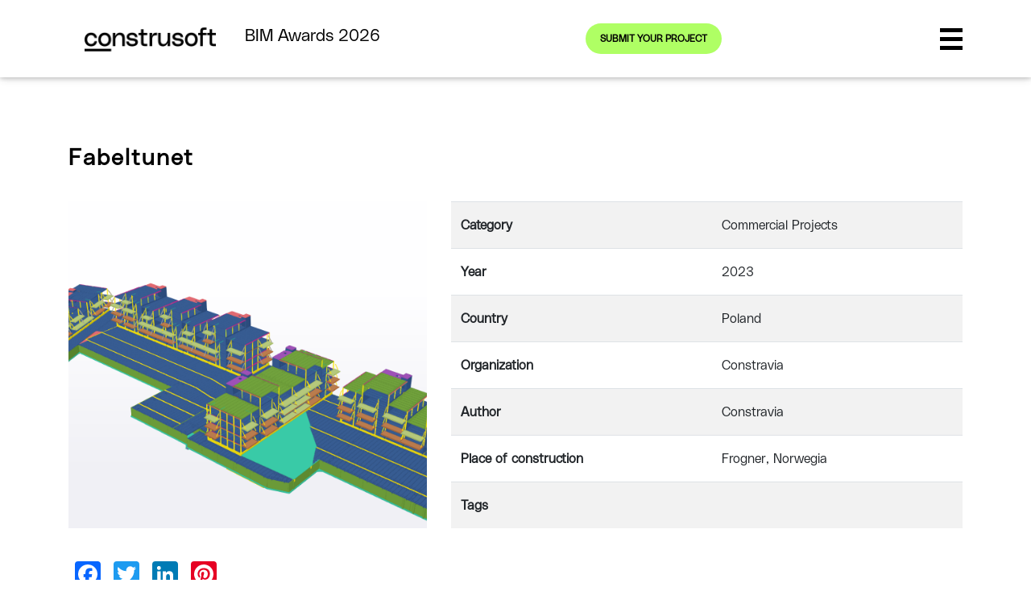

--- FILE ---
content_type: text/html; charset=utf-8
request_url: https://construsoftbimawards.com/fabeltunet/
body_size: 25933
content:
<!DOCTYPE html>
<html xmlns="http://www.w3.org/1999/xhtml" lang="en-US" data-lang="en">
<head>
    <meta name="viewport" content="width=device-width">
    <link rel="profile" href="http://gmpg.org/xfn/11" />
    <meta http-equiv="Content-Type" content="text/html; charset=UTF-8" />

    <title>Fabeltunet | BIM Awards</title>

    <link rel="stylesheet" href="https://construsoftbimawards.com/wp-content/themes/gradiamdigital_2/style.css" type="text/css" media="screen" />
    <link rel="pingback" href="https://construsoftbimawards.com/xmlrpc.php" />

    	<link href="https://fonts.googleapis.com/css?family=Titillium+Web:300,400,600,700,900&display=swap&subset=latin-ext" rel="stylesheet">

    
    

    <script async src="https://www.googletagmanager.com/gtag/js?id=UA-116365930-1"></script>
    <script>
      window.dataLayer = window.dataLayer || [];
      function gtag(){dataLayer.push(arguments);}
      gtag('js', new Date());

      gtag('config', 'UA-116365930-1');
    </script>
    <meta name='robots' content='noindex, nofollow' />
	<style>img:is([sizes="auto" i], [sizes^="auto," i]) { contain-intrinsic-size: 3000px 1500px }</style>
	
<!-- Google Tag Manager for WordPress by gtm4wp.com -->
<script data-cfasync="false" data-pagespeed-no-defer>
	var gtm4wp_datalayer_name = "dataLayer";
	var dataLayer = dataLayer || [];
</script>
<!-- End Google Tag Manager for WordPress by gtm4wp.com -->
	<!-- This site is optimized with the Yoast SEO plugin v26.4 - https://yoast.com/wordpress/plugins/seo/ -->
	<meta name="description" content="Fabeltunet" />
	<meta property="og:locale" content="en_US" />
	<meta property="og:type" content="article" />
	<meta property="og:title" content="Fabeltunet | BIM Awards" />
	<meta property="og:description" content="Fabeltunet" />
	<meta property="og:url" content="https://construsoftbimawards.com/fabeltunet/" />
	<meta property="og:site_name" content="BIM Awards 2026" />
	<meta property="article:publisher" content="https://facebook.com/Construsoft.CZ" />
	<meta property="article:published_time" content="2023-05-18T13:44:06+00:00" />
	<meta property="article:modified_time" content="2025-03-05T06:29:30+00:00" />
	<meta property="og:image" content="https://construsoftbimawards.com/wp-content/uploads/2023/12/TBA-White-Hor-RGB-1.png" />
	<meta property="og:image:width" content="3807" />
	<meta property="og:image:height" content="1671" />
	<meta property="og:image:type" content="image/png" />
	<meta name="author" content="Agnieszka Ostrowska" />
	<meta name="twitter:card" content="summary_large_image" />
	<meta name="twitter:creator" content="@Construsoft" />
	<meta name="twitter:site" content="@Construsoft" />
	<meta name="twitter:label1" content="Written by" />
	<meta name="twitter:data1" content="Agnieszka Ostrowska" />
	<meta name="twitter:label2" content="Est. reading time" />
	<meta name="twitter:data2" content="1 minute" />
	<script type="application/ld+json" class="yoast-schema-graph">{"@context":"https://schema.org","@graph":[{"@type":"Article","@id":"https://construsoftbimawards.com/fabeltunet/#article","isPartOf":{"@id":"https://construsoftbimawards.com/fabeltunet/"},"author":{"name":"Agnieszka Ostrowska","@id":"https://construsoftbimawards.com/#/schema/person/13304abca2d9e7dae52b2a62eef67a9e"},"headline":"Fabeltunet","datePublished":"2023-05-18T13:44:06+00:00","dateModified":"2025-03-05T06:29:30+00:00","mainEntityOfPage":{"@id":"https://construsoftbimawards.com/fabeltunet/"},"wordCount":173,"commentCount":0,"publisher":{"@id":"https://construsoftbimawards.com/#organization"},"articleSection":["Commercial Projects"],"inLanguage":"en-US","potentialAction":[{"@type":"CommentAction","name":"Comment","target":["https://construsoftbimawards.com/fabeltunet/#respond"]}]},{"@type":"WebPage","@id":"https://construsoftbimawards.com/fabeltunet/","url":"https://construsoftbimawards.com/fabeltunet/","name":"Fabeltunet | BIM Awards","isPartOf":{"@id":"https://construsoftbimawards.com/#website"},"datePublished":"2023-05-18T13:44:06+00:00","dateModified":"2025-03-05T06:29:30+00:00","description":"Fabeltunet","breadcrumb":{"@id":"https://construsoftbimawards.com/fabeltunet/#breadcrumb"},"inLanguage":"en-US","potentialAction":[{"@type":"ReadAction","target":["https://construsoftbimawards.com/fabeltunet/"]}]},{"@type":"BreadcrumbList","@id":"https://construsoftbimawards.com/fabeltunet/#breadcrumb","itemListElement":[{"@type":"ListItem","position":1,"name":"Home","item":"https://construsoftbimawards.com/"},{"@type":"ListItem","position":2,"name":"Fabeltunet"}]},{"@type":"WebSite","@id":"https://construsoftbimawards.com/#website","url":"https://construsoftbimawards.com/","name":"BIM Awards 2026","description":"International Tekla Structures project competition","publisher":{"@id":"https://construsoftbimawards.com/#organization"},"potentialAction":[{"@type":"SearchAction","target":{"@type":"EntryPoint","urlTemplate":"https://construsoftbimawards.com/?s={search_term_string}"},"query-input":{"@type":"PropertyValueSpecification","valueRequired":true,"valueName":"search_term_string"}}],"inLanguage":"en-US"},{"@type":"Organization","@id":"https://construsoftbimawards.com/#organization","name":"Construsoft","url":"https://construsoftbimawards.com/","logo":{"@type":"ImageObject","inLanguage":"en-US","@id":"https://construsoftbimawards.com/#/schema/logo/image/","url":"https://construsoftbimawards.com/wp-content/uploads/2019/05/Construsoft_logo_staand_RGB.png","contentUrl":"https://construsoftbimawards.com/wp-content/uploads/2019/05/Construsoft_logo_staand_RGB.png","width":1301,"height":1080,"caption":"Construsoft"},"image":{"@id":"https://construsoftbimawards.com/#/schema/logo/image/"},"sameAs":["https://facebook.com/Construsoft.CZ","https://x.com/Construsoft","https://www.linkedin.com/company/construsoft/"]},{"@type":"Person","@id":"https://construsoftbimawards.com/#/schema/person/13304abca2d9e7dae52b2a62eef67a9e","name":"Agnieszka Ostrowska","url":"https://construsoftbimawards.com/author/agnieszkao/"}]}</script>
	<!-- / Yoast SEO plugin. -->


<link rel='dns-prefetch' href='//static.addtoany.com' />
<link rel='dns-prefetch' href='//ajax.googleapis.com' />
<link rel='dns-prefetch' href='//www.google.com' />
<link rel='dns-prefetch' href='//maxcdn.bootstrapcdn.com' />
<link rel="alternate" type="application/rss+xml" title="BIM Awards 2026 &raquo; Fabeltunet Comments Feed" href="https://construsoftbimawards.com/fabeltunet/feed/" />
<script type="text/javascript">
/* <![CDATA[ */
window._wpemojiSettings = {"baseUrl":"https:\/\/s.w.org\/images\/core\/emoji\/16.0.1\/72x72\/","ext":".png","svgUrl":"https:\/\/s.w.org\/images\/core\/emoji\/16.0.1\/svg\/","svgExt":".svg","source":{"concatemoji":"https:\/\/construsoftbimawards.com\/wp-includes\/js\/wp-emoji-release.min.js?ver=6.8.3"}};
/*! This file is auto-generated */
!function(s,n){var o,i,e;function c(e){try{var t={supportTests:e,timestamp:(new Date).valueOf()};sessionStorage.setItem(o,JSON.stringify(t))}catch(e){}}function p(e,t,n){e.clearRect(0,0,e.canvas.width,e.canvas.height),e.fillText(t,0,0);var t=new Uint32Array(e.getImageData(0,0,e.canvas.width,e.canvas.height).data),a=(e.clearRect(0,0,e.canvas.width,e.canvas.height),e.fillText(n,0,0),new Uint32Array(e.getImageData(0,0,e.canvas.width,e.canvas.height).data));return t.every(function(e,t){return e===a[t]})}function u(e,t){e.clearRect(0,0,e.canvas.width,e.canvas.height),e.fillText(t,0,0);for(var n=e.getImageData(16,16,1,1),a=0;a<n.data.length;a++)if(0!==n.data[a])return!1;return!0}function f(e,t,n,a){switch(t){case"flag":return n(e,"\ud83c\udff3\ufe0f\u200d\u26a7\ufe0f","\ud83c\udff3\ufe0f\u200b\u26a7\ufe0f")?!1:!n(e,"\ud83c\udde8\ud83c\uddf6","\ud83c\udde8\u200b\ud83c\uddf6")&&!n(e,"\ud83c\udff4\udb40\udc67\udb40\udc62\udb40\udc65\udb40\udc6e\udb40\udc67\udb40\udc7f","\ud83c\udff4\u200b\udb40\udc67\u200b\udb40\udc62\u200b\udb40\udc65\u200b\udb40\udc6e\u200b\udb40\udc67\u200b\udb40\udc7f");case"emoji":return!a(e,"\ud83e\udedf")}return!1}function g(e,t,n,a){var r="undefined"!=typeof WorkerGlobalScope&&self instanceof WorkerGlobalScope?new OffscreenCanvas(300,150):s.createElement("canvas"),o=r.getContext("2d",{willReadFrequently:!0}),i=(o.textBaseline="top",o.font="600 32px Arial",{});return e.forEach(function(e){i[e]=t(o,e,n,a)}),i}function t(e){var t=s.createElement("script");t.src=e,t.defer=!0,s.head.appendChild(t)}"undefined"!=typeof Promise&&(o="wpEmojiSettingsSupports",i=["flag","emoji"],n.supports={everything:!0,everythingExceptFlag:!0},e=new Promise(function(e){s.addEventListener("DOMContentLoaded",e,{once:!0})}),new Promise(function(t){var n=function(){try{var e=JSON.parse(sessionStorage.getItem(o));if("object"==typeof e&&"number"==typeof e.timestamp&&(new Date).valueOf()<e.timestamp+604800&&"object"==typeof e.supportTests)return e.supportTests}catch(e){}return null}();if(!n){if("undefined"!=typeof Worker&&"undefined"!=typeof OffscreenCanvas&&"undefined"!=typeof URL&&URL.createObjectURL&&"undefined"!=typeof Blob)try{var e="postMessage("+g.toString()+"("+[JSON.stringify(i),f.toString(),p.toString(),u.toString()].join(",")+"));",a=new Blob([e],{type:"text/javascript"}),r=new Worker(URL.createObjectURL(a),{name:"wpTestEmojiSupports"});return void(r.onmessage=function(e){c(n=e.data),r.terminate(),t(n)})}catch(e){}c(n=g(i,f,p,u))}t(n)}).then(function(e){for(var t in e)n.supports[t]=e[t],n.supports.everything=n.supports.everything&&n.supports[t],"flag"!==t&&(n.supports.everythingExceptFlag=n.supports.everythingExceptFlag&&n.supports[t]);n.supports.everythingExceptFlag=n.supports.everythingExceptFlag&&!n.supports.flag,n.DOMReady=!1,n.readyCallback=function(){n.DOMReady=!0}}).then(function(){return e}).then(function(){var e;n.supports.everything||(n.readyCallback(),(e=n.source||{}).concatemoji?t(e.concatemoji):e.wpemoji&&e.twemoji&&(t(e.twemoji),t(e.wpemoji)))}))}((window,document),window._wpemojiSettings);
/* ]]> */
</script>
<link rel='stylesheet' id='lrm-modal-css' href='https://construsoftbimawards.com/wp-content/plugins/ajax-login-and-registration-modal-popup-pro/free/assets/lrm-core-compiled.css?ver=56' type='text/css' media='all' />
<link rel='stylesheet' id='lrm-modal-skin-css' href='https://construsoftbimawards.com/wp-content/plugins/ajax-login-and-registration-modal-popup-pro/free/skins/default/skin.css?ver=56' type='text/css' media='all' />
<style id='lrm-modal-skin-inline-css' type='text/css'>
 .lrm-form a.button,.lrm-form button,.lrm-form button[type=submit],.lrm-form #buddypress input[type=submit],.lrm-form .gform_wrapper input.gform_button[type=submit],.lrm-form input[type=submit]{color: #ffffff;}  .lrm-form a.button,.lrm-form button,.lrm-form button[type=submit],.lrm-form #buddypress input[type=submit],.lrm-form .gform_wrapper input.gform_button[type=submit],.lrm-form input[type=submit]{background-color: #254682;}  .lrm-user-modal-container .lrm-switcher a{background-color: #d2d8d8;}  .lrm-user-modal-container .lrm-switcher a{color: #809191;}
</style>
<style id='wp-emoji-styles-inline-css' type='text/css'>

	img.wp-smiley, img.emoji {
		display: inline !important;
		border: none !important;
		box-shadow: none !important;
		height: 1em !important;
		width: 1em !important;
		margin: 0 0.07em !important;
		vertical-align: -0.1em !important;
		background: none !important;
		padding: 0 !important;
	}
</style>
<link rel='stylesheet' id='wp-block-library-css' href='https://construsoftbimawards.com/wp-includes/css/dist/block-library/style.min.css?ver=6.8.3' type='text/css' media='all' />
<style id='classic-theme-styles-inline-css' type='text/css'>
/*! This file is auto-generated */
.wp-block-button__link{color:#fff;background-color:#32373c;border-radius:9999px;box-shadow:none;text-decoration:none;padding:calc(.667em + 2px) calc(1.333em + 2px);font-size:1.125em}.wp-block-file__button{background:#32373c;color:#fff;text-decoration:none}
</style>
<style id='global-styles-inline-css' type='text/css'>
:root{--wp--preset--aspect-ratio--square: 1;--wp--preset--aspect-ratio--4-3: 4/3;--wp--preset--aspect-ratio--3-4: 3/4;--wp--preset--aspect-ratio--3-2: 3/2;--wp--preset--aspect-ratio--2-3: 2/3;--wp--preset--aspect-ratio--16-9: 16/9;--wp--preset--aspect-ratio--9-16: 9/16;--wp--preset--color--black: #000000;--wp--preset--color--cyan-bluish-gray: #abb8c3;--wp--preset--color--white: #ffffff;--wp--preset--color--pale-pink: #f78da7;--wp--preset--color--vivid-red: #cf2e2e;--wp--preset--color--luminous-vivid-orange: #ff6900;--wp--preset--color--luminous-vivid-amber: #fcb900;--wp--preset--color--light-green-cyan: #7bdcb5;--wp--preset--color--vivid-green-cyan: #00d084;--wp--preset--color--pale-cyan-blue: #8ed1fc;--wp--preset--color--vivid-cyan-blue: #0693e3;--wp--preset--color--vivid-purple: #9b51e0;--wp--preset--gradient--vivid-cyan-blue-to-vivid-purple: linear-gradient(135deg,rgba(6,147,227,1) 0%,rgb(155,81,224) 100%);--wp--preset--gradient--light-green-cyan-to-vivid-green-cyan: linear-gradient(135deg,rgb(122,220,180) 0%,rgb(0,208,130) 100%);--wp--preset--gradient--luminous-vivid-amber-to-luminous-vivid-orange: linear-gradient(135deg,rgba(252,185,0,1) 0%,rgba(255,105,0,1) 100%);--wp--preset--gradient--luminous-vivid-orange-to-vivid-red: linear-gradient(135deg,rgba(255,105,0,1) 0%,rgb(207,46,46) 100%);--wp--preset--gradient--very-light-gray-to-cyan-bluish-gray: linear-gradient(135deg,rgb(238,238,238) 0%,rgb(169,184,195) 100%);--wp--preset--gradient--cool-to-warm-spectrum: linear-gradient(135deg,rgb(74,234,220) 0%,rgb(151,120,209) 20%,rgb(207,42,186) 40%,rgb(238,44,130) 60%,rgb(251,105,98) 80%,rgb(254,248,76) 100%);--wp--preset--gradient--blush-light-purple: linear-gradient(135deg,rgb(255,206,236) 0%,rgb(152,150,240) 100%);--wp--preset--gradient--blush-bordeaux: linear-gradient(135deg,rgb(254,205,165) 0%,rgb(254,45,45) 50%,rgb(107,0,62) 100%);--wp--preset--gradient--luminous-dusk: linear-gradient(135deg,rgb(255,203,112) 0%,rgb(199,81,192) 50%,rgb(65,88,208) 100%);--wp--preset--gradient--pale-ocean: linear-gradient(135deg,rgb(255,245,203) 0%,rgb(182,227,212) 50%,rgb(51,167,181) 100%);--wp--preset--gradient--electric-grass: linear-gradient(135deg,rgb(202,248,128) 0%,rgb(113,206,126) 100%);--wp--preset--gradient--midnight: linear-gradient(135deg,rgb(2,3,129) 0%,rgb(40,116,252) 100%);--wp--preset--font-size--small: 13px;--wp--preset--font-size--medium: 20px;--wp--preset--font-size--large: 36px;--wp--preset--font-size--x-large: 42px;--wp--preset--spacing--20: 0.44rem;--wp--preset--spacing--30: 0.67rem;--wp--preset--spacing--40: 1rem;--wp--preset--spacing--50: 1.5rem;--wp--preset--spacing--60: 2.25rem;--wp--preset--spacing--70: 3.38rem;--wp--preset--spacing--80: 5.06rem;--wp--preset--shadow--natural: 6px 6px 9px rgba(0, 0, 0, 0.2);--wp--preset--shadow--deep: 12px 12px 50px rgba(0, 0, 0, 0.4);--wp--preset--shadow--sharp: 6px 6px 0px rgba(0, 0, 0, 0.2);--wp--preset--shadow--outlined: 6px 6px 0px -3px rgba(255, 255, 255, 1), 6px 6px rgba(0, 0, 0, 1);--wp--preset--shadow--crisp: 6px 6px 0px rgba(0, 0, 0, 1);}:where(.is-layout-flex){gap: 0.5em;}:where(.is-layout-grid){gap: 0.5em;}body .is-layout-flex{display: flex;}.is-layout-flex{flex-wrap: wrap;align-items: center;}.is-layout-flex > :is(*, div){margin: 0;}body .is-layout-grid{display: grid;}.is-layout-grid > :is(*, div){margin: 0;}:where(.wp-block-columns.is-layout-flex){gap: 2em;}:where(.wp-block-columns.is-layout-grid){gap: 2em;}:where(.wp-block-post-template.is-layout-flex){gap: 1.25em;}:where(.wp-block-post-template.is-layout-grid){gap: 1.25em;}.has-black-color{color: var(--wp--preset--color--black) !important;}.has-cyan-bluish-gray-color{color: var(--wp--preset--color--cyan-bluish-gray) !important;}.has-white-color{color: var(--wp--preset--color--white) !important;}.has-pale-pink-color{color: var(--wp--preset--color--pale-pink) !important;}.has-vivid-red-color{color: var(--wp--preset--color--vivid-red) !important;}.has-luminous-vivid-orange-color{color: var(--wp--preset--color--luminous-vivid-orange) !important;}.has-luminous-vivid-amber-color{color: var(--wp--preset--color--luminous-vivid-amber) !important;}.has-light-green-cyan-color{color: var(--wp--preset--color--light-green-cyan) !important;}.has-vivid-green-cyan-color{color: var(--wp--preset--color--vivid-green-cyan) !important;}.has-pale-cyan-blue-color{color: var(--wp--preset--color--pale-cyan-blue) !important;}.has-vivid-cyan-blue-color{color: var(--wp--preset--color--vivid-cyan-blue) !important;}.has-vivid-purple-color{color: var(--wp--preset--color--vivid-purple) !important;}.has-black-background-color{background-color: var(--wp--preset--color--black) !important;}.has-cyan-bluish-gray-background-color{background-color: var(--wp--preset--color--cyan-bluish-gray) !important;}.has-white-background-color{background-color: var(--wp--preset--color--white) !important;}.has-pale-pink-background-color{background-color: var(--wp--preset--color--pale-pink) !important;}.has-vivid-red-background-color{background-color: var(--wp--preset--color--vivid-red) !important;}.has-luminous-vivid-orange-background-color{background-color: var(--wp--preset--color--luminous-vivid-orange) !important;}.has-luminous-vivid-amber-background-color{background-color: var(--wp--preset--color--luminous-vivid-amber) !important;}.has-light-green-cyan-background-color{background-color: var(--wp--preset--color--light-green-cyan) !important;}.has-vivid-green-cyan-background-color{background-color: var(--wp--preset--color--vivid-green-cyan) !important;}.has-pale-cyan-blue-background-color{background-color: var(--wp--preset--color--pale-cyan-blue) !important;}.has-vivid-cyan-blue-background-color{background-color: var(--wp--preset--color--vivid-cyan-blue) !important;}.has-vivid-purple-background-color{background-color: var(--wp--preset--color--vivid-purple) !important;}.has-black-border-color{border-color: var(--wp--preset--color--black) !important;}.has-cyan-bluish-gray-border-color{border-color: var(--wp--preset--color--cyan-bluish-gray) !important;}.has-white-border-color{border-color: var(--wp--preset--color--white) !important;}.has-pale-pink-border-color{border-color: var(--wp--preset--color--pale-pink) !important;}.has-vivid-red-border-color{border-color: var(--wp--preset--color--vivid-red) !important;}.has-luminous-vivid-orange-border-color{border-color: var(--wp--preset--color--luminous-vivid-orange) !important;}.has-luminous-vivid-amber-border-color{border-color: var(--wp--preset--color--luminous-vivid-amber) !important;}.has-light-green-cyan-border-color{border-color: var(--wp--preset--color--light-green-cyan) !important;}.has-vivid-green-cyan-border-color{border-color: var(--wp--preset--color--vivid-green-cyan) !important;}.has-pale-cyan-blue-border-color{border-color: var(--wp--preset--color--pale-cyan-blue) !important;}.has-vivid-cyan-blue-border-color{border-color: var(--wp--preset--color--vivid-cyan-blue) !important;}.has-vivid-purple-border-color{border-color: var(--wp--preset--color--vivid-purple) !important;}.has-vivid-cyan-blue-to-vivid-purple-gradient-background{background: var(--wp--preset--gradient--vivid-cyan-blue-to-vivid-purple) !important;}.has-light-green-cyan-to-vivid-green-cyan-gradient-background{background: var(--wp--preset--gradient--light-green-cyan-to-vivid-green-cyan) !important;}.has-luminous-vivid-amber-to-luminous-vivid-orange-gradient-background{background: var(--wp--preset--gradient--luminous-vivid-amber-to-luminous-vivid-orange) !important;}.has-luminous-vivid-orange-to-vivid-red-gradient-background{background: var(--wp--preset--gradient--luminous-vivid-orange-to-vivid-red) !important;}.has-very-light-gray-to-cyan-bluish-gray-gradient-background{background: var(--wp--preset--gradient--very-light-gray-to-cyan-bluish-gray) !important;}.has-cool-to-warm-spectrum-gradient-background{background: var(--wp--preset--gradient--cool-to-warm-spectrum) !important;}.has-blush-light-purple-gradient-background{background: var(--wp--preset--gradient--blush-light-purple) !important;}.has-blush-bordeaux-gradient-background{background: var(--wp--preset--gradient--blush-bordeaux) !important;}.has-luminous-dusk-gradient-background{background: var(--wp--preset--gradient--luminous-dusk) !important;}.has-pale-ocean-gradient-background{background: var(--wp--preset--gradient--pale-ocean) !important;}.has-electric-grass-gradient-background{background: var(--wp--preset--gradient--electric-grass) !important;}.has-midnight-gradient-background{background: var(--wp--preset--gradient--midnight) !important;}.has-small-font-size{font-size: var(--wp--preset--font-size--small) !important;}.has-medium-font-size{font-size: var(--wp--preset--font-size--medium) !important;}.has-large-font-size{font-size: var(--wp--preset--font-size--large) !important;}.has-x-large-font-size{font-size: var(--wp--preset--font-size--x-large) !important;}
:where(.wp-block-post-template.is-layout-flex){gap: 1.25em;}:where(.wp-block-post-template.is-layout-grid){gap: 1.25em;}
:where(.wp-block-columns.is-layout-flex){gap: 2em;}:where(.wp-block-columns.is-layout-grid){gap: 2em;}
:root :where(.wp-block-pullquote){font-size: 1.5em;line-height: 1.6;}
</style>
<link rel='stylesheet' id='wpml-legacy-vertical-list-0-css' href='https://construsoftbimawards.com/wp-content/plugins/sitepress-multilingual-cms/templates/language-switchers/legacy-list-vertical/style.min.css?ver=1' type='text/css' media='all' />
<style id='wpml-legacy-vertical-list-0-inline-css' type='text/css'>
.wpml-ls-sidebars-sidebar-1 .wpml-ls-current-language > a {color:#dd3333;}
</style>
<link rel='stylesheet' id='theme-style-css' href='https://construsoftbimawards.com/wp-content/themes/gradiamdigital_2/style.css' type='text/css' media='all' />
<link rel='stylesheet' id='font-awesome-css' href='https://maxcdn.bootstrapcdn.com/font-awesome/4.7.0/css/font-awesome.min.css?ver=6.8.3' type='text/css' media='all' />
<link rel='stylesheet' id='jquery-ui-style-css' href='https://construsoftbimawards.com/wp-content/themes/gradiamdigital_2/dist/css/jquery-ui.min.css?ver=6.8.3' type='text/css' media='all' />
<link rel='stylesheet' id='jquery-ui-structure-style-css' href='https://construsoftbimawards.com/wp-content/themes/gradiamdigital_2/dist/css/jquery-ui.structure.min.css?ver=6.8.3' type='text/css' media='all' />
<link rel='stylesheet' id='jquery-ui-theme-style-css' href='https://construsoftbimawards.com/wp-content/themes/gradiamdigital_2/dist/css/jquery-ui.theme.min.css?ver=6.8.3' type='text/css' media='all' />
<link rel='stylesheet' id='bootstrap-style-css' href='https://construsoftbimawards.com/wp-content/themes/gradiamdigital_2/dist/MDB-Pro_4.8.9/css/bootstrap.min.css?ver=6.8.3' type='text/css' media='all' />
<link rel='stylesheet' id='mdb-style-css' href='https://construsoftbimawards.com/wp-content/themes/gradiamdigital_2/dist/MDB-Pro_4.8.9/css/mdb.min.css?ver=6.8.3' type='text/css' media='all' />
<link rel='stylesheet' id='bootstrap-select-style-css' href='https://construsoftbimawards.com/wp-content/themes/gradiamdigital_2/dist/css/bootstrap-select.min.css?ver=6.8.3' type='text/css' media='all' />
<link rel='stylesheet' id='swiper-style-css' href='https://construsoftbimawards.com/wp-content/themes/gradiamdigital_2/dist/css/swiper.css?ver=6.8.3' type='text/css' media='all' />
<link rel='stylesheet' id='baguette-style-css' href='https://construsoftbimawards.com/wp-content/themes/gradiamdigital_2/dist/css/baguetteBox.css?ver=6.8.3' type='text/css' media='all' />
<link rel='stylesheet' id='dropzone-style-css' href='https://construsoftbimawards.com/wp-content/themes/gradiamdigital_2/dist/css/dropzone.css?ver=6.8.3' type='text/css' media='all' />
<link rel='stylesheet' id='main-style-css' href='https://construsoftbimawards.com/wp-content/themes/gradiamdigital_2/dist/css/main-dist.css?ver=6.8.3' type='text/css' media='all' />
<link rel='stylesheet' id='wpdiscuz-frontend-css-css' href='https://construsoftbimawards.com/wp-content/plugins/wpdiscuz/themes/default/style.css?ver=7.6.37' type='text/css' media='all' />
<style id='wpdiscuz-frontend-css-inline-css' type='text/css'>
 #wpdcom .wpd-blog-administrator .wpd-comment-label{color:#ffffff;background-color:#1D458A;border:none}#wpdcom .wpd-blog-administrator .wpd-comment-author, #wpdcom .wpd-blog-administrator .wpd-comment-author a{color:#1D458A}#wpdcom.wpd-layout-1 .wpd-comment .wpd-blog-administrator .wpd-avatar img{border-color:#1D458A}#wpdcom.wpd-layout-2 .wpd-comment.wpd-reply .wpd-comment-wrap.wpd-blog-administrator{border-left:3px solid #1D458A}#wpdcom.wpd-layout-2 .wpd-comment .wpd-blog-administrator .wpd-avatar img{border-bottom-color:#1D458A}#wpdcom.wpd-layout-3 .wpd-blog-administrator .wpd-comment-subheader{border-top:1px dashed #1D458A}#wpdcom.wpd-layout-3 .wpd-reply .wpd-blog-administrator .wpd-comment-right{border-left:1px solid #1D458A}#wpdcom .wpd-blog-editor .wpd-comment-label{color:#ffffff;background-color:#1D458A;border:none}#wpdcom .wpd-blog-editor .wpd-comment-author, #wpdcom .wpd-blog-editor .wpd-comment-author a{color:#1D458A}#wpdcom.wpd-layout-1 .wpd-comment .wpd-blog-editor .wpd-avatar img{border-color:#1D458A}#wpdcom.wpd-layout-2 .wpd-comment.wpd-reply .wpd-comment-wrap.wpd-blog-editor{border-left:3px solid #1D458A}#wpdcom.wpd-layout-2 .wpd-comment .wpd-blog-editor .wpd-avatar img{border-bottom-color:#1D458A}#wpdcom.wpd-layout-3 .wpd-blog-editor .wpd-comment-subheader{border-top:1px dashed #1D458A}#wpdcom.wpd-layout-3 .wpd-reply .wpd-blog-editor .wpd-comment-right{border-left:1px solid #1D458A}#wpdcom .wpd-blog-author .wpd-comment-label{color:#ffffff;background-color:#1D458A;border:none}#wpdcom .wpd-blog-author .wpd-comment-author, #wpdcom .wpd-blog-author .wpd-comment-author a{color:#1D458A}#wpdcom.wpd-layout-1 .wpd-comment .wpd-blog-author .wpd-avatar img{border-color:#1D458A}#wpdcom.wpd-layout-2 .wpd-comment .wpd-blog-author .wpd-avatar img{border-bottom-color:#1D458A}#wpdcom.wpd-layout-3 .wpd-blog-author .wpd-comment-subheader{border-top:1px dashed #1D458A}#wpdcom.wpd-layout-3 .wpd-reply .wpd-blog-author .wpd-comment-right{border-left:1px solid #1D458A}#wpdcom .wpd-blog-contributor .wpd-comment-label{color:#ffffff;background-color:#1D458A;border:none}#wpdcom .wpd-blog-contributor .wpd-comment-author, #wpdcom .wpd-blog-contributor .wpd-comment-author a{color:#1D458A}#wpdcom.wpd-layout-1 .wpd-comment .wpd-blog-contributor .wpd-avatar img{border-color:#1D458A}#wpdcom.wpd-layout-2 .wpd-comment .wpd-blog-contributor .wpd-avatar img{border-bottom-color:#1D458A}#wpdcom.wpd-layout-3 .wpd-blog-contributor .wpd-comment-subheader{border-top:1px dashed #1D458A}#wpdcom.wpd-layout-3 .wpd-reply .wpd-blog-contributor .wpd-comment-right{border-left:1px solid #1D458A}#wpdcom .wpd-blog-subscriber .wpd-comment-label{color:#ffffff;background-color:#1D458A;border:none}#wpdcom .wpd-blog-subscriber .wpd-comment-author, #wpdcom .wpd-blog-subscriber .wpd-comment-author a{color:#1D458A}#wpdcom.wpd-layout-2 .wpd-comment .wpd-blog-subscriber .wpd-avatar img{border-bottom-color:#1D458A}#wpdcom.wpd-layout-3 .wpd-blog-subscriber .wpd-comment-subheader{border-top:1px dashed #1D458A}#wpdcom .wpd-blog-wpseo_manager .wpd-comment-label{color:#ffffff;background-color:#1D458A;border:none}#wpdcom .wpd-blog-wpseo_manager .wpd-comment-author, #wpdcom .wpd-blog-wpseo_manager .wpd-comment-author a{color:#1D458A}#wpdcom.wpd-layout-1 .wpd-comment .wpd-blog-wpseo_manager .wpd-avatar img{border-color:#1D458A}#wpdcom.wpd-layout-2 .wpd-comment .wpd-blog-wpseo_manager .wpd-avatar img{border-bottom-color:#1D458A}#wpdcom.wpd-layout-3 .wpd-blog-wpseo_manager .wpd-comment-subheader{border-top:1px dashed #1D458A}#wpdcom.wpd-layout-3 .wpd-reply .wpd-blog-wpseo_manager .wpd-comment-right{border-left:1px solid #1D458A}#wpdcom .wpd-blog-wpseo_editor .wpd-comment-label{color:#ffffff;background-color:#1D458A;border:none}#wpdcom .wpd-blog-wpseo_editor .wpd-comment-author, #wpdcom .wpd-blog-wpseo_editor .wpd-comment-author a{color:#1D458A}#wpdcom.wpd-layout-1 .wpd-comment .wpd-blog-wpseo_editor .wpd-avatar img{border-color:#1D458A}#wpdcom.wpd-layout-2 .wpd-comment .wpd-blog-wpseo_editor .wpd-avatar img{border-bottom-color:#1D458A}#wpdcom.wpd-layout-3 .wpd-blog-wpseo_editor .wpd-comment-subheader{border-top:1px dashed #1D458A}#wpdcom.wpd-layout-3 .wpd-reply .wpd-blog-wpseo_editor .wpd-comment-right{border-left:1px solid #1D458A}#wpdcom .wpd-blog-pending .wpd-comment-label{color:#ffffff;background-color:#00B38F;border:none}#wpdcom .wpd-blog-pending .wpd-comment-author, #wpdcom .wpd-blog-pending .wpd-comment-author a{color:#00B38F}#wpdcom.wpd-layout-1 .wpd-comment .wpd-blog-pending .wpd-avatar img{border-color:#00B38F}#wpdcom.wpd-layout-2 .wpd-comment .wpd-blog-pending .wpd-avatar img{border-bottom-color:#00B38F}#wpdcom.wpd-layout-3 .wpd-blog-pending .wpd-comment-subheader{border-top:1px dashed #00B38F}#wpdcom.wpd-layout-3 .wpd-reply .wpd-blog-pending .wpd-comment-right{border-left:1px solid #00B38F}#wpdcom .wpd-blog-post_author .wpd-comment-label{color:#ffffff;background-color:#1D458A;border:none}#wpdcom .wpd-blog-post_author .wpd-comment-author, #wpdcom .wpd-blog-post_author .wpd-comment-author a{color:#1D458A}#wpdcom .wpd-blog-post_author .wpd-avatar img{border-color:#1D458A}#wpdcom.wpd-layout-1 .wpd-comment .wpd-blog-post_author .wpd-avatar img{border-color:#1D458A}#wpdcom.wpd-layout-2 .wpd-comment.wpd-reply .wpd-comment-wrap.wpd-blog-post_author{border-left:3px solid #1D458A}#wpdcom.wpd-layout-2 .wpd-comment .wpd-blog-post_author .wpd-avatar img{border-bottom-color:#1D458A}#wpdcom.wpd-layout-3 .wpd-blog-post_author .wpd-comment-subheader{border-top:1px dashed #1D458A}#wpdcom.wpd-layout-3 .wpd-reply .wpd-blog-post_author .wpd-comment-right{border-left:1px solid #1D458A}#wpdcom .wpd-blog-guest .wpd-comment-label{color:#ffffff;background-color:#1D458A;border:none}#wpdcom .wpd-blog-guest .wpd-comment-author, #wpdcom .wpd-blog-guest .wpd-comment-author a{color:#1D458A}#wpdcom.wpd-layout-3 .wpd-blog-guest .wpd-comment-subheader{border-top:1px dashed #1D458A}#comments, #respond, .comments-area, #wpdcom{}#wpdcom .ql-editor > *{color:#777777}#wpdcom .ql-editor::before{}#wpdcom .ql-toolbar{border:1px solid #DDDDDD;border-top:none}#wpdcom .ql-container{border:1px solid #DDDDDD;border-bottom:none}#wpdcom .wpd-form-row .wpdiscuz-item input[type="text"], #wpdcom .wpd-form-row .wpdiscuz-item input[type="email"], #wpdcom .wpd-form-row .wpdiscuz-item input[type="url"], #wpdcom .wpd-form-row .wpdiscuz-item input[type="color"], #wpdcom .wpd-form-row .wpdiscuz-item input[type="date"], #wpdcom .wpd-form-row .wpdiscuz-item input[type="datetime"], #wpdcom .wpd-form-row .wpdiscuz-item input[type="datetime-local"], #wpdcom .wpd-form-row .wpdiscuz-item input[type="month"], #wpdcom .wpd-form-row .wpdiscuz-item input[type="number"], #wpdcom .wpd-form-row .wpdiscuz-item input[type="time"], #wpdcom textarea, #wpdcom select{border:1px solid #DDDDDD;color:#777777}#wpdcom .wpd-form-row .wpdiscuz-item textarea{border:1px solid #DDDDDD}#wpdcom input::placeholder, #wpdcom textarea::placeholder, #wpdcom input::-moz-placeholder, #wpdcom textarea::-webkit-input-placeholder{}#wpdcom .wpd-comment-text{color:#777777}#wpdcom .wpd-thread-head .wpd-thread-info{border-bottom:2px solid #00A1E5}#wpdcom .wpd-thread-head .wpd-thread-info.wpd-reviews-tab svg{fill:#00A1E5}#wpdcom .wpd-thread-head .wpdiscuz-user-settings{border-bottom:2px solid #00A1E5}#wpdcom .wpd-thread-head .wpdiscuz-user-settings:hover{color:#00A1E5}#wpdcom .wpd-comment .wpd-follow-link:hover{color:#00A1E5}#wpdcom .wpd-comment-status .wpd-sticky{color:#00A1E5}#wpdcom .wpd-thread-filter .wpdf-active{color:#00A1E5;border-bottom-color:#00A1E5}#wpdcom .wpd-comment-info-bar{border:1px dashed #33b4eb;background:#e6f6fd}#wpdcom .wpd-comment-info-bar .wpd-current-view i{color:#00A1E5}#wpdcom .wpd-filter-view-all:hover{background:#00A1E5}#wpdcom .wpdiscuz-item .wpdiscuz-rating > label{color:#DDDDDD}#wpdcom .wpdiscuz-item .wpdiscuz-rating:not(:checked) > label:hover, .wpdiscuz-rating:not(:checked) > label:hover ~ label{}#wpdcom .wpdiscuz-item .wpdiscuz-rating > input ~ label:hover, #wpdcom .wpdiscuz-item .wpdiscuz-rating > input:not(:checked) ~ label:hover ~ label, #wpdcom .wpdiscuz-item .wpdiscuz-rating > input:not(:checked) ~ label:hover ~ label{color:#FFED85}#wpdcom .wpdiscuz-item .wpdiscuz-rating > input:checked ~ label:hover, #wpdcom .wpdiscuz-item .wpdiscuz-rating > input:checked ~ label:hover, #wpdcom .wpdiscuz-item .wpdiscuz-rating > label:hover ~ input:checked ~ label, #wpdcom .wpdiscuz-item .wpdiscuz-rating > input:checked + label:hover ~ label, #wpdcom .wpdiscuz-item .wpdiscuz-rating > input:checked ~ label:hover ~ label, .wpd-custom-field .wcf-active-star, #wpdcom .wpdiscuz-item .wpdiscuz-rating > input:checked ~ label{color:#FFD700}#wpd-post-rating .wpd-rating-wrap .wpd-rating-stars svg .wpd-star{fill:#DDDDDD}#wpd-post-rating .wpd-rating-wrap .wpd-rating-stars svg .wpd-active{fill:#FFD700}#wpd-post-rating .wpd-rating-wrap .wpd-rate-starts svg .wpd-star{fill:#DDDDDD}#wpd-post-rating .wpd-rating-wrap .wpd-rate-starts:hover svg .wpd-star{fill:#FFED85}#wpd-post-rating.wpd-not-rated .wpd-rating-wrap .wpd-rate-starts svg:hover ~ svg .wpd-star{fill:#DDDDDD}.wpdiscuz-post-rating-wrap .wpd-rating .wpd-rating-wrap .wpd-rating-stars svg .wpd-star{fill:#DDDDDD}.wpdiscuz-post-rating-wrap .wpd-rating .wpd-rating-wrap .wpd-rating-stars svg .wpd-active{fill:#FFD700}#wpdcom .wpd-comment .wpd-follow-active{color:#ff7a00}#wpdcom .page-numbers{color:#555;border:#555 1px solid}#wpdcom span.current{background:#555}#wpdcom.wpd-layout-1 .wpd-new-loaded-comment > .wpd-comment-wrap > .wpd-comment-right{background:#FFFAD6}#wpdcom.wpd-layout-2 .wpd-new-loaded-comment.wpd-comment > .wpd-comment-wrap > .wpd-comment-right{background:#FFFAD6}#wpdcom.wpd-layout-2 .wpd-new-loaded-comment.wpd-comment.wpd-reply > .wpd-comment-wrap > .wpd-comment-right{background:transparent}#wpdcom.wpd-layout-2 .wpd-new-loaded-comment.wpd-comment.wpd-reply > .wpd-comment-wrap{background:#FFFAD6}#wpdcom.wpd-layout-3 .wpd-new-loaded-comment.wpd-comment > .wpd-comment-wrap > .wpd-comment-right{background:#FFFAD6}#wpdcom .wpd-follow:hover i, #wpdcom .wpd-unfollow:hover i, #wpdcom .wpd-comment .wpd-follow-active:hover i{color:#00A1E5}#wpdcom .wpdiscuz-readmore{cursor:pointer;color:#00A1E5}.wpd-custom-field .wcf-pasiv-star, #wpcomm .wpdiscuz-item .wpdiscuz-rating > label{color:#DDDDDD}.wpd-wrapper .wpd-list-item.wpd-active{border-top:3px solid #00A1E5}#wpdcom.wpd-layout-2 .wpd-comment.wpd-reply.wpd-unapproved-comment .wpd-comment-wrap{border-left:3px solid #FFFAD6}#wpdcom.wpd-layout-3 .wpd-comment.wpd-reply.wpd-unapproved-comment .wpd-comment-right{border-left:1px solid #FFFAD6}#wpdcom .wpd-prim-button{background-color:#555555;color:#FFFFFF}#wpdcom .wpd_label__check i.wpdicon-on{color:#555555;border:1px solid #aaaaaa}#wpd-bubble-wrapper #wpd-bubble-all-comments-count{color:#1DB99A}#wpd-bubble-wrapper > div{background-color:#1DB99A}#wpd-bubble-wrapper > #wpd-bubble #wpd-bubble-add-message{background-color:#1DB99A}#wpd-bubble-wrapper > #wpd-bubble #wpd-bubble-add-message::before{border-left-color:#1DB99A;border-right-color:#1DB99A}#wpd-bubble-wrapper.wpd-right-corner > #wpd-bubble #wpd-bubble-add-message::before{border-left-color:#1DB99A;border-right-color:#1DB99A}.wpd-inline-icon-wrapper path.wpd-inline-icon-first{fill:#1DB99A}.wpd-inline-icon-count{background-color:#1DB99A}.wpd-inline-icon-count::before{border-right-color:#1DB99A}.wpd-inline-form-wrapper::before{border-bottom-color:#1DB99A}.wpd-inline-form-question{background-color:#1DB99A}.wpd-inline-form{background-color:#1DB99A}.wpd-last-inline-comments-wrapper{border-color:#1DB99A}.wpd-last-inline-comments-wrapper::before{border-bottom-color:#1DB99A}.wpd-last-inline-comments-wrapper .wpd-view-all-inline-comments{background:#1DB99A}.wpd-last-inline-comments-wrapper .wpd-view-all-inline-comments:hover,.wpd-last-inline-comments-wrapper .wpd-view-all-inline-comments:active,.wpd-last-inline-comments-wrapper .wpd-view-all-inline-comments:focus{background-color:#1DB99A}#wpdcom .ql-snow .ql-tooltip[data-mode="link"]::before{content:"Enter link:"}#wpdcom .ql-snow .ql-tooltip.ql-editing a.ql-action::after{content:"Save"}.comments-area{width:auto}
</style>
<link rel='stylesheet' id='wpdiscuz-fa-css' href='https://construsoftbimawards.com/wp-content/plugins/wpdiscuz/assets/third-party/font-awesome-5.13.0/css/fa.min.css?ver=7.6.37' type='text/css' media='all' />
<link rel='stylesheet' id='wpdiscuz-combo-css-css' href='https://construsoftbimawards.com/wp-content/plugins/wpdiscuz/assets/css/wpdiscuz-combo.min.css?ver=6.8.3' type='text/css' media='all' />
<link rel='stylesheet' id='addtoany-css' href='https://construsoftbimawards.com/wp-content/plugins/add-to-any/addtoany.min.css?ver=1.16' type='text/css' media='all' />
<style id='addtoany-inline-css' type='text/css'>
.a2a_kit a {
	margin-left: 4px;
	margin-right: 4px;
}
</style>
<script type="text/javascript" id="wpml-cookie-js-extra">
/* <![CDATA[ */
var wpml_cookies = {"wp-wpml_current_language":{"value":"en","expires":1,"path":"\/"}};
var wpml_cookies = {"wp-wpml_current_language":{"value":"en","expires":1,"path":"\/"}};
/* ]]> */
</script>
<script type="text/javascript" src="https://construsoftbimawards.com/wp-content/plugins/sitepress-multilingual-cms/res/js/cookies/language-cookie.js?ver=485900" id="wpml-cookie-js" defer="defer" data-wp-strategy="defer"></script>
<script type="text/javascript" src="https://construsoftbimawards.com/wp-includes/js/jquery/jquery.min.js?ver=3.7.1" id="jquery-core-js"></script>
<script type="text/javascript" src="https://construsoftbimawards.com/wp-includes/js/jquery/jquery-migrate.min.js?ver=3.4.1" id="jquery-migrate-js"></script>
<script type="text/javascript" id="addtoany-core-js-before">
/* <![CDATA[ */
window.a2a_config=window.a2a_config||{};a2a_config.callbacks=[];a2a_config.overlays=[];a2a_config.templates={};
/* ]]> */
</script>
<script type="text/javascript" defer src="https://static.addtoany.com/menu/page.js" id="addtoany-core-js"></script>
<script type="text/javascript" defer src="https://construsoftbimawards.com/wp-content/plugins/add-to-any/addtoany.min.js?ver=1.1" id="addtoany-jquery-js"></script>
<script type="text/javascript" src="https://ajax.googleapis.com/ajax/libs/jquery/3.4.1/jquery.min.js" id="jquery1-js"></script>
<script type="text/javascript" src="https://construsoftbimawards.com/wp-content/themes/gradiamdigital_2/dist/js/jquery-ui.min.js?ver=6.8.3" id="jquery-ui-script-js"></script>
<script type="text/javascript" src="https://construsoftbimawards.com/wp-content/themes/gradiamdigital_2/dist/js/jquery-form-validator-min.js?ver=6.8.3" id="jquery-form-validator-js"></script>
<script type="text/javascript" src="https://construsoftbimawards.com/wp-content/themes/gradiamdigital_2/dist/js/baguetteBox.js?ver=6.8.3" id="baguette-js"></script>
<script type="text/javascript" src="https://construsoftbimawards.com/wp-content/themes/gradiamdigital_2/dist/js/jquery.scrolldepth.min.js?ver=6.8.3" id="jquery-scroll-depth-js"></script>
<script type="text/javascript" src="https://construsoftbimawards.com/wp-content/themes/gradiamdigital_2/dist/js/popper.min.js?ver=6.8.3" id="popper-js-js"></script>
<script type="text/javascript" src="https://construsoftbimawards.com/wp-content/themes/gradiamdigital_2/dist/js/dropzone-min.js?ver=6.8.3" id="jquery-dropzone-js"></script>
<script type="text/javascript" src="https://construsoftbimawards.com/wp-content/themes/gradiamdigital_2/dist/MDB-Pro_4.8.9/js/bootstrap.min.js?ver=6.8.3" id="bootstrap-js-js"></script>
<script type="text/javascript" src="https://construsoftbimawards.com/wp-content/themes/gradiamdigital_2/dist/MDB-Pro_4.8.9/js/mdb.min.js?ver=6.8.3" id="mdb-js-js"></script>
<script type="text/javascript" src="https://construsoftbimawards.com/wp-content/themes/gradiamdigital_2/dist/js/bootstrap-select.min.js?ver=6.8.3" id="b-select-js-js"></script>
<script type="text/javascript" src="https://construsoftbimawards.com/wp-content/themes/gradiamdigital_2/dist/js/swiper.min.js?ver=6.8.3" id="swiper-js-js"></script>
<script type="text/javascript" src="https://construsoftbimawards.com/wp-content/themes/gradiamdigital_2/dist/js/main-dist.js?ver=6.8.3" id="main-script-js"></script>
<script type="text/javascript" id="wpml-browser-redirect-js-extra">
/* <![CDATA[ */
var wpml_browser_redirect_params = {"pageLanguage":"en","languageUrls":{"en_us":"https:\/\/construsoftbimawards.com\/fabeltunet\/","en":"https:\/\/construsoftbimawards.com\/fabeltunet\/","us":"https:\/\/construsoftbimawards.com\/fabeltunet\/","cs_cz":"https:\/\/construsoftbimawards.com\/cs\/fabeltunet\/","cs":"https:\/\/construsoftbimawards.com\/cs\/fabeltunet\/","cz":"https:\/\/construsoftbimawards.com\/cs\/fabeltunet\/","nl_nl":"https:\/\/construsoftbimawards.com\/nl\/fabeltunet\/","nl":"https:\/\/construsoftbimawards.com\/nl\/fabeltunet\/","pt_pt":"https:\/\/construsoftbimawards.com\/pt-pt\/fabeltunet\/","pt":"https:\/\/construsoftbimawards.com\/pt-pt\/fabeltunet\/","pt-pt":"https:\/\/construsoftbimawards.com\/pt-pt\/fabeltunet\/","pl_pl":"https:\/\/construsoftbimawards.com\/pl\/fabeltunet\/","pl":"https:\/\/construsoftbimawards.com\/pl\/fabeltunet\/","es_es":"https:\/\/construsoftbimawards.com\/es\/fabeltunet\/","es":"https:\/\/construsoftbimawards.com\/es\/fabeltunet\/","de_de":"https:\/\/construsoftbimawards.com\/de\/fabeltunet\/","de":"https:\/\/construsoftbimawards.com\/de\/fabeltunet\/","hu_hu":"https:\/\/construsoftbimawards.com\/hu\/fabeltunet\/","hu":"https:\/\/construsoftbimawards.com\/hu\/fabeltunet\/","ro_ro":"https:\/\/construsoftbimawards.com\/ro\/fabeltunet\/","ro":"https:\/\/construsoftbimawards.com\/ro\/fabeltunet\/"},"cookie":{"name":"_icl_visitor_lang_js","domain":"construsoftbimawards.com","path":"\/","expiration":24}};
/* ]]> */
</script>
<script type="text/javascript" src="https://construsoftbimawards.com/wp-content/plugins/sitepress-multilingual-cms/dist/js/browser-redirect/app.js?ver=485900" id="wpml-browser-redirect-js"></script>
<link rel="https://api.w.org/" href="https://construsoftbimawards.com/wp-json/" /><link rel="alternate" title="JSON" type="application/json" href="https://construsoftbimawards.com/wp-json/wp/v2/posts/214012" /><link rel="EditURI" type="application/rsd+xml" title="RSD" href="https://construsoftbimawards.com/xmlrpc.php?rsd" />
<meta name="generator" content="WordPress 6.8.3" />
<link rel='shortlink' href='https://construsoftbimawards.com/?p=214012' />
<link rel="alternate" title="oEmbed (JSON)" type="application/json+oembed" href="https://construsoftbimawards.com/wp-json/oembed/1.0/embed?url=https%3A%2F%2Fconstrusoftbimawards.com%2Ffabeltunet%2F" />
<link rel="alternate" title="oEmbed (XML)" type="text/xml+oembed" href="https://construsoftbimawards.com/wp-json/oembed/1.0/embed?url=https%3A%2F%2Fconstrusoftbimawards.com%2Ffabeltunet%2F&#038;format=xml" />
<meta name="generator" content="WPML ver:4.8.5 stt:9,38,1,3,23,41,42,45,2;" />

<!-- Google Tag Manager for WordPress by gtm4wp.com -->
<!-- GTM Container placement set to automatic -->
<script data-cfasync="false" data-pagespeed-no-defer>
	var dataLayer_content = {"pageTitle":"Fabeltunet | BIM Awards","pagePostType":"post","pagePostType2":"single-post","pageCategory":["commercial-projects"],"pagePostAuthor":"Agnieszka Ostrowska","browserName":"WordPress","browserVersion":"6.8.3","browserEngineName":"","browserEngineVersion":"","osName":"","osVersion":"","deviceType":"bot","deviceManufacturer":"","deviceModel":""};
	dataLayer.push( dataLayer_content );
</script>
<script data-cfasync="false" data-pagespeed-no-defer>
(function(w,d,s,l,i){w[l]=w[l]||[];w[l].push({'gtm.start':
new Date().getTime(),event:'gtm.js'});var f=d.getElementsByTagName(s)[0],
j=d.createElement(s),dl=l!='dataLayer'?'&l='+l:'';j.async=true;j.src=
'//www.googletagmanager.com/gtm.js?id='+i+dl;f.parentNode.insertBefore(j,f);
})(window,document,'script','dataLayer','GTM-PTWNKV6');
</script>
<!-- End Google Tag Manager for WordPress by gtm4wp.com --><link rel="icon" href="https://construsoftbimawards.com/wp-content/uploads/2025/04/cropped-Emblem_Construsoft_green_RGB_150x150-32x32.png" sizes="32x32" />
<link rel="icon" href="https://construsoftbimawards.com/wp-content/uploads/2025/04/cropped-Emblem_Construsoft_green_RGB_150x150-192x192.png" sizes="192x192" />
<link rel="apple-touch-icon" href="https://construsoftbimawards.com/wp-content/uploads/2025/04/cropped-Emblem_Construsoft_green_RGB_150x150-180x180.png" />
<meta name="msapplication-TileImage" content="https://construsoftbimawards.com/wp-content/uploads/2025/04/cropped-Emblem_Construsoft_green_RGB_150x150-270x270.png" />
</head>

<body class="wp-singular post-template-default single single-post postid-214012 single-format-standard wp-theme-gradiamdigital_2">


<div id="myModal" class="modal-vote">
  <div class="modal-vote-content">
    <div class="close-vote">×</div>
    <div>
    If you want to vote, insert your email address. We will send you a confirmation email.    <form id="voting-form" action="" method="post">
        <input type="hidden" name="project_id" value="214012">
        <input id="email" type="email" name="email">
        <div id="voting-submit" class="gd-btn btn-gdc2  btn-text-gdwhite hd-hover-gdc1">
            <input type="submit" id="submit-vote" name="submit-vote" disabled value="Send">
        </div>
    </form>
    </div>
  </div>
</div>



    
<!-- GTM Container placement set to automatic -->
<!-- Google Tag Manager (noscript) -->
				<noscript><iframe src="https://www.googletagmanager.com/ns.html?id=GTM-PTWNKV6" height="0" width="0" style="display:none;visibility:hidden" aria-hidden="true"></iframe></noscript>
<!-- End Google Tag Manager (noscript) -->    <div id="page" class="site site-fabeltunet"><nav id="main-nav" class="navbar navbar-expand scrolling-navbar section gd-navbar gdwhite gdc1-text p-0 ahoj" style="height: 96px;">

	<div class="container d-flex flex-row justify-content-between align-items-center position-relative js-menu" data-lang="en" style="padding-left: 15px; padding-right: 15px;">

					<a class="gd-navbar__logo d-flex flex-row flex-nowrap justify-content-start align-items-center" href="https://construsoftbimawards.com">
				<img src="https://construsoftbimawards.com/wp-content/uploads/2020/03/Layer-1.png" alt="Construsoft Bim Awards">
				<p class="d-none d-md-block gdc1-text ml-3">
											BIM Awards 2026
									</p>
			</a>
		
		<a href="https://construsoftbimawards.com/project-submission" class="gd-btn btn-small btn-gdc1 btn-text-gdwhite btn-hover-gdc2 btn-text-hover-gdwhite">Submit your project</a>
		<!--Mobile menu button-->
		<div class="gd-menu-button-container ml-3">
			<div class="gd-menu-button js-gd-menu-button">
				<div></div>
			</div>
		</div>
		<!--/Mobile menu button-->

	</div>
	<!-- Left Menu -->
	<div class="js-left-menu gd-left-menu d-flex flex-column justify-content-center align-items-center" data-lang="en">
			<div class="gd-topnav__menu"><ul class="menu gdc1-text d-flex flex-column justify-content-center align-items-center" data-offset="60"><li id="menu-item-413" class="menu-item menu-item-type-post_type menu-item-object-page menu-item-home menu-item-413"><a href="https://construsoftbimawards.com/">Competition 2026</a></li>
<li id="menu-item-415" class="menu-item menu-item-type-post_type menu-item-object-page menu-item-415"><a href="https://construsoftbimawards.com/competitive-projects/">Submitted projects</a></li>
<li id="menu-item-417" class="menu-item menu-item-type-post_type menu-item-object-page menu-item-417"><a href="https://construsoftbimawards.com/previous-year/">Previous years</a></li>
<li id="menu-item-414" class="menu-item menu-item-type-post_type menu-item-object-page menu-item-414"><a href="https://construsoftbimawards.com/terms-and-conditions/">Terms and Conditions</a></li>
<li id="menu-item-416" class="menu-item menu-item-type-post_type menu-item-object-page menu-item-416"><a href="https://construsoftbimawards.com/project-submission/">Project submission</a></li>
<li id="menu-item-418" class="menu-item menu-item-type-custom menu-item-object-custom menu-item-418"><a href="#contact">Contact</a></li>
</ul></div><div class="gd-lang-switcher-top"><ul class="gd-lang-switcher-top__list"><li><a class="wpml-ls-link" href="https://construsoftbimawards.com/cs/fabeltunet/"><span class="wpml-ls-link">Čeština</span></a></li><li><a class="wpml-ls-link" href="https://construsoftbimawards.com/de/fabeltunet/"><span class="wpml-ls-link">Deutsch</span></a></li><li class="current-language"><a class="wpml-ls-link" href="https://construsoftbimawards.com/fabeltunet/"><span class="wpml-ls-link">English</span></a></li><li><a class="wpml-ls-link" href="https://construsoftbimawards.com/es/fabeltunet/"><span class="wpml-ls-link">Español</span></a></li><li><a class="wpml-ls-link" href="https://construsoftbimawards.com/hu/fabeltunet/"><span class="wpml-ls-link">Magyar</span></a></li><li><a class="wpml-ls-link" href="https://construsoftbimawards.com/nl/fabeltunet/"><span class="wpml-ls-link">Nederlands</span></a></li><li><a class="wpml-ls-link" href="https://construsoftbimawards.com/pl/fabeltunet/"><span class="wpml-ls-link">Polski</span></a></li><li><a class="wpml-ls-link" href="https://construsoftbimawards.com/pt-pt/fabeltunet/"><span class="wpml-ls-link">Português</span></a></li><li><a class="wpml-ls-link" href="https://construsoftbimawards.com/ro/fabeltunet/"><span class="wpml-ls-link">Română</span></a></li></ul></div>	</div>
	<!-- /Left Menu -->

</nav><div class="wrapper wrapper-full wrapper-page">

                            <section class="section">
            <div class="spacer"></div>
            <div class="container">
                <div class="row">
                    <div class="col-12">
                                                            </div>
                    <div class="col-12 mb-4">
                        <h1 class="h3 text-left">Fabeltunet</h1>
                    </div>
                </div>
                <div class="row align-items-stretch">
                    <div class="col-12 col-md-5">
                        <div class="w-100 h-100 gd-adj-img-cont">
                            <img src="https://construsoftbimawards.com/wp-content/uploads/2023/05/1684413400__2022-12-21_16h22_33.png" alt="Construsoftbimawards - Fabeltunet">
                        </div>
                    </div>
                    <div class="col-12 col-md-7">
                        <table class="table table-striped m-0">
                            <tbody>
                                <tr>
                                    <th scope="row" class="gd-fs-1000 fw-600">Category</th>
                                    <td class="gd-fs-1000">Commercial Projects</td>
                                </tr>
                                <tr>
                                    <th scope="row" class="gd-fs-1000 fw-600">Year</th>
                                    <td class="gd-fs-1000">2023</td>
                                </tr>
                                <tr>
                                    <th scope="row" class="gd-fs-1000 fw-600">Country</th>
                                    <td class="gd-fs-1000">Poland</td>
                                </tr>
                                <tr>
                                    <th scope="row" class="gd-fs-1000 fw-600">Organization</th>
                                    <td class="gd-fs-1000">Constravia</td>
                                </tr>
                                                                <tr>
                                    <th scope="row" class="gd-fs-1000 fw-600">Author</th>
                                    <td class="gd-fs-1000">Constravia</td>
                                </tr>
                                                                                                <tr>
                                    <th scope="row" class="gd-fs-1000 fw-600">Place of construction</th>
                                    <td class="gd-fs-1000">Frogner, Norwegia</td>
                                </tr>
                                <tr>
                                    <th scope="row" class="gd-fs-1000 fw-600">Tags</th>
                                    <td class="gd-fs-1000 tagswrap">
                                                                            </td>
                                </tr>
                            </tbody>
                        </table>
                    </div>
                </div>
            </div>
            <div class="halfspacer"></div>
        </section>
        <section class="section">
            <div class="container mb-4">
                <div class="row align-items-center">
                    <div class="col-12 col-md-3 mb-4 mb-md-0">
                        <div class="addtoany_shortcode"><div class="a2a_kit a2a_kit_size_32 addtoany_list" data-a2a-url="https://construsoftbimawards.com/fabeltunet/" data-a2a-title="Fabeltunet"><a class="a2a_button_facebook" href="https://www.addtoany.com/add_to/facebook?linkurl=https%3A%2F%2Fconstrusoftbimawards.com%2Ffabeltunet%2F&amp;linkname=Fabeltunet" title="Facebook" rel="nofollow noopener" target="_blank"></a><a class="a2a_button_twitter" href="https://www.addtoany.com/add_to/twitter?linkurl=https%3A%2F%2Fconstrusoftbimawards.com%2Ffabeltunet%2F&amp;linkname=Fabeltunet" title="Twitter" rel="nofollow noopener" target="_blank"></a><a class="a2a_button_linkedin" href="https://www.addtoany.com/add_to/linkedin?linkurl=https%3A%2F%2Fconstrusoftbimawards.com%2Ffabeltunet%2F&amp;linkname=Fabeltunet" title="LinkedIn" rel="nofollow noopener" target="_blank"></a><a class="a2a_button_pinterest" href="https://www.addtoany.com/add_to/pinterest?linkurl=https%3A%2F%2Fconstrusoftbimawards.com%2Ffabeltunet%2F&amp;linkname=Fabeltunet" title="Pinterest" rel="nofollow noopener" target="_blank"></a></div></div>                    </div>
                                    </div>
            </div>
        </section>
        <section class="section">
            <div class="halfspacer"></div>
            <div class="container">
                <div class="row">
                                            <div class="col-12 col-md-6 mb-4 mb-md-0">
                            <p>Fabeltunet &#8211; projekt kompleksu mieszkaniowego we Frogner, Lillestrøm w Norwegii podzielony na 2 etapy budowy. Łącznie znalazło się tam ponad 80 mieszkań w I etapie i ponad 60 mieszkań w II etapie o łącznej powierzchni użytkowej ponad 7000 mkw.<br />
Budynek to w zasadzie 4 bloki składające się z 5 pięter i wspólnego podziemnego parkingu poniżej poziomu gruntu. Na stropie nad piwnicą znajdują się dziedzińce z zielonymi dachami, małą architekturą i zagospodarowaniem terenu na potrzeby mieszkańców. Nad częścią piwnicy zbudowano także domy w zabudowie szeregowej.</p>
<p>Constravia jako główny projektant była odpowiedzialna za projekt fundamentów i konstrukcję nośną wraz z analizą globalnej stateczności budynku. Rozwiązania zastosowane w tym projekcie to m. in.:<br />
&#8211; Wodoodporna płyta fundamentowa z dylatacją<br />
&#8211; Prefabrykowane elementy betonowe i stal jako główny system nośny<br />
&#8211; Prefabrykowane elementy balkonowe na odciągach<br />
W ramach tego projektu wykonano ponad 2000 rysunków produkcyjnych dla elementów oraz ponad 200 rysunków montażowych i wykonawczych dla fundamentów.</p>
                        </div>
                        <div class="col-12 col-md-6">
                            <p>Fabeltunet &#8211; a residential complex project in Frogner, Lillestrøm, Norway divided into 2 construction phases. In total, there were more than 80 apartments in Phase I and more than 60 apartments in Phase II with a total floor area of more than 7,000 sqm.<br />
The building is basically 4 blocks consisting of 5 floors and shared underground parking below ground level. On the ceiling above the basement are courtyards with green roofs, small architecture, and landscaping for residents&#8217; needs. Terraced houses were also built above part of the basement.</p>
<p>Constravia, as the lead designer, was responsible for the design of the foundation and load-bearing structure, along with the global stability analysis of the building. Solutions used in this project include:<br />
&#8211; Waterproof foundation slab with expansion joints<br />
&#8211; Precast concrete elements and steel as the main support system<br />
&#8211; Prefabricated balcony elements on lashings<br />
This project involved 2,000 cast unit drawings and more than 200 general arrangement drawings for the foundations.</p>
                        </div>
                                    </div>
            </div>
        </section>
        <section class="section">
            <div class="halfspacer"></div>
            <div class="container">
                <div class="row justify-content-center gd-gallery">
                                                                        <div class="col-6 col-md-2 mb-4">
                                <a class="d-block w-100 gd-gallery__icon gd-card-img-container-square" href="https://construsoftbimawards.com/wp-content/uploads/2023/05/1684413400__2022-12-21_16h22_33.png">
                                    <img class="gd-gallery__icon__img" src="https://construsoftbimawards.com/wp-content/uploads/2023/05/1684413400__2022-12-21_16h22_33-300x132.png">
                                </a>
                            </div>
                                                                                                <div class="col-6 col-md-2 mb-4">
                                <a class="d-block w-100 gd-gallery__icon gd-card-img-container-square" href="https://construsoftbimawards.com/wp-content/uploads/2023/05/1684413412__2022-12-21_15h43_15.png">
                                    <img class="gd-gallery__icon__img" src="https://construsoftbimawards.com/wp-content/uploads/2023/05/1684413412__2022-12-21_15h43_15-300x143.png">
                                </a>
                            </div>
                                                                                                <div class="col-6 col-md-2 mb-4">
                                <a class="d-block w-100 gd-gallery__icon gd-card-img-container-square" href="https://construsoftbimawards.com/wp-content/uploads/2023/05/1684413436__2022-12-21_16h14_01.png">
                                    <img class="gd-gallery__icon__img" src="https://construsoftbimawards.com/wp-content/uploads/2023/05/1684413436__2022-12-21_16h14_01-300x143.png">
                                </a>
                            </div>
                                                                                                <div class="col-6 col-md-2 mb-4">
                                <a class="d-block w-100 gd-gallery__icon gd-card-img-container-square" href="https://construsoftbimawards.com/wp-content/uploads/2023/05/1684413448__2022-12-21_17h03_49.png">
                                    <img class="gd-gallery__icon__img" src="https://construsoftbimawards.com/wp-content/uploads/2023/05/1684413448__2022-12-21_17h03_49-300x143.png">
                                </a>
                            </div>
                                                                                                <div class="col-6 col-md-2 mb-4">
                                <a class="d-block w-100 gd-gallery__icon gd-card-img-container-square" href="https://construsoftbimawards.com/wp-content/uploads/2023/05/1684413455__2022-12-21_16h15_57.png">
                                    <img class="gd-gallery__icon__img" src="https://construsoftbimawards.com/wp-content/uploads/2023/05/1684413455__2022-12-21_16h15_57-300x143.png">
                                </a>
                            </div>
                                                                                                <div class="col-6 col-md-2 mb-4">
                                <a class="d-block w-100 gd-gallery__icon gd-card-img-container-square" href="https://construsoftbimawards.com/wp-content/uploads/2023/05/1684413477__IMG_20221027_104647-scaled.jpg">
                                    <img class="gd-gallery__icon__img" src="https://construsoftbimawards.com/wp-content/uploads/2023/05/1684413477__IMG_20221027_104647-300x225.jpg">
                                </a>
                            </div>
                                                                                                <div class="col-6 col-md-2 mb-4">
                                <a class="d-block w-100 gd-gallery__icon gd-card-img-container-square" href="https://construsoftbimawards.com/wp-content/uploads/2023/05/1684413478__20221027_104737-scaled.jpg">
                                    <img class="gd-gallery__icon__img" src="https://construsoftbimawards.com/wp-content/uploads/2023/05/1684413478__20221027_104737-300x225.jpg">
                                </a>
                            </div>
                                                                                                <div class="col-6 col-md-2 mb-4">
                                <a class="d-block w-100 gd-gallery__icon gd-card-img-container-square" href="https://construsoftbimawards.com/wp-content/uploads/2023/05/1684413504__20221027_104419-scaled.jpg">
                                    <img class="gd-gallery__icon__img" src="https://construsoftbimawards.com/wp-content/uploads/2023/05/1684413504__20221027_104419-300x225.jpg">
                                </a>
                            </div>
                                                                                                <div class="col-6 col-md-2 mb-4">
                                <a class="d-block w-100 gd-gallery__icon gd-card-img-container-square" href="https://construsoftbimawards.com/wp-content/uploads/2023/05/1684413505__20221027_104348-scaled.jpg">
                                    <img class="gd-gallery__icon__img" src="https://construsoftbimawards.com/wp-content/uploads/2023/05/1684413505__20221027_104348-300x225.jpg">
                                </a>
                            </div>
                                                                                                <div class="col-6 col-md-2 mb-4">
                                <a class="d-block w-100 gd-gallery__icon gd-card-img-container-square" href="https://construsoftbimawards.com/wp-content/uploads/2023/05/1684413525__20221027_105638-scaled.jpg">
                                    <img class="gd-gallery__icon__img" src="https://construsoftbimawards.com/wp-content/uploads/2023/05/1684413525__20221027_105638-300x225.jpg">
                                </a>
                            </div>
                                                                                                <div class="col-6 col-md-2 mb-4">
                                <a class="d-block w-100 gd-gallery__icon gd-card-img-container-square" href="https://construsoftbimawards.com/wp-content/uploads/2023/05/1684413527__IMG_20221027_105750-scaled.jpg">
                                    <img class="gd-gallery__icon__img" src="https://construsoftbimawards.com/wp-content/uploads/2023/05/1684413527__IMG_20221027_105750-300x225.jpg">
                                </a>
                            </div>
                                                            </div>
            </div>
                                        <div class="container mb-3">
                    <div class="row">
                                                                                                        <div class="col-12 col-md-6 mx-auto">
                                <div style="width: 640px;" class="wp-video"><!--[if lt IE 9]><script>document.createElement('video');</script><![endif]-->
<video class="wp-video-shortcode" id="video-214012-1" width="640" height="360" preload="metadata" controls="controls"><source type="video/mp4" src="https://construsoftbimawards.com/wp-content/uploads/2023/05/1684413495__fabel.mp4?_=1" /><a href="https://construsoftbimawards.com/wp-content/uploads/2023/05/1684413495__fabel.mp4">https://construsoftbimawards.com/wp-content/uploads/2023/05/1684413495__fabel.mp4</a></video></div>                            </div>
                                            </div>
                </div>
                        
            <div class="container" ?>
                <div class="row justify-content-center">
                                                                                                                                                                                                                                                                                                                                                                                                                                                                                                                                                                                                                                                                                                                                                                                                                                    </div>
            </div>
            <div class="halfspacer">
        </section>


        <section class="section">
            <div class="halfspacer"></div>
            <div class="container">
                <div class="row justify-content-center gd-gallery">
                                                                                                                                                                        </div>
            </div>

            <div class="container" ?>
                <div class="row justify-content-center">
                                                                                                <a class="gd-btn btn-small btn-gdwhite btn-hover-gdc1 btn-text-gdc1 btn-text-hover-gdwhite border-2 border-color-gdc1 m-2" href="https://construsoftbimawards.com/wp-content/uploads/2023/05/1684414093__21099-KV.71-1-KOMPAKTVEGG-FORM-OG-ARMERING-1.pdf">1684414093__21099-KV.71-1-KOMPAKTVEGG-FORM-OG-ARMERING - <b>pdf</b></a>
                                                                                                                        <a class="gd-btn btn-small btn-gdwhite btn-hover-gdc1 btn-text-gdc1 btn-text-hover-gdwhite border-2 border-color-gdc1 m-2" href="https://construsoftbimawards.com/wp-content/uploads/2023/05/1684414094__21099-BE.5-1-BALKONG-FORM-OG-ARMERING-1.pdf">1684414094__21099-BE.5-1-BALKONG-FORM-OG-ARMERING - <b>pdf</b></a>
                                                                                                                        <a class="gd-btn btn-small btn-gdwhite btn-hover-gdc1 btn-text-gdc1 btn-text-hover-gdwhite border-2 border-color-gdc1 m-2" href="https://construsoftbimawards.com/wp-content/uploads/2023/05/1684414098__21099-SK.18-2-SOYLE-ARMERING-1.pdf">1684414098__21099-SK.18-2-SOYLE-ARMERING - <b>pdf</b></a>
                                                            </div>
            </div>
            <div class="halfspacer">
        </section>


        <section class="section">
            <div class="halfspacer"></div>
            <div class="container">
                <div class="row">
                    <div class="col-12">
                        <h3 class="h3 mx-auto" style="max-width: 950px;">Leave your comment</h3>
                            <div class="wpdiscuz_top_clearing"></div>
    <div id='comments' class='comments-area'><div id='respond' style='width: 0;height: 0;clear: both;margin: 0;padding: 0;'></div>    <div id="wpdcom" class="wpdiscuz_unauth wpd-default wpdiscuz_no_avatar wpd-layout-1 wpd-comments-open">
                    <div class="wc_social_plugin_wrapper">
                            </div>
            <div class="wpd-form-wrap">
                <div class="wpd-form-head">
                                        <div class="wpd-auth">
                                                <div class="wpd-login">
                                                    </div>
                    </div>
                </div>
                                        <div
            class="wpd-form wpd-form-wrapper wpd-main-form-wrapper" id='wpd-main-form-wrapper-0_0'>
                                        <form  method="post" enctype="multipart/form-data" data-uploading="false" class="wpd_comm_form wpd_main_comm_form"                >
                                        <div class="wpd-field-comment">
                        <div class="wpdiscuz-item wc-field-textarea">
                            <div class="wpdiscuz-textarea-wrap ">
                                            <div id="wpd-editor-wraper-0_0" style="display: none;">
                <div id="wpd-editor-char-counter-0_0"
                     class="wpd-editor-char-counter"></div>
                <label style="display: none;" for="wc-textarea-0_0">Label</label>
                <textarea id="wc-textarea-0_0" name="wc_comment"
                          class="wc_comment wpd-field"></textarea>
                <div id="wpd-editor-0_0"></div>
                        <div id="wpd-editor-toolbar-0_0">
                            <button title="Bold"
                        class="ql-bold"  ></button>
                                <button title="Italic"
                        class="ql-italic"  ></button>
                                <button title="Underline"
                        class="ql-underline"  ></button>
                                <button title="Strike"
                        class="ql-strike"  ></button>
                                <button title="Ordered List"
                        class="ql-list" value='ordered' ></button>
                                <button title="Unordered List"
                        class="ql-list" value='bullet' ></button>
                                <button title="Blockquote"
                        class="ql-blockquote"  ></button>
                                <button title="Code Block"
                        class="ql-code-block"  ></button>
                                <button title="Link"
                        class="ql-link"  ></button>
                                <button title="Source Code"
                        class="ql-sourcecode"  data-wpde_button_name='sourcecode'>{}</button>
                                <button title="Spoiler"
                        class="ql-spoiler"  data-wpde_button_name='spoiler'>[+]</button>
                            <div class="wpd-editor-buttons-right">
                <span class='wmu-upload-wrap' wpd-tooltip='Attach an image to this comment' wpd-tooltip-position='left'><label class='wmu-add'><i class='far fa-image'></i><input style='display:none;' class='wmu-add-files' type='file' name='wmu_files'  accept='image/*'/></label></span>            </div>
        </div>
                    </div>
                                        </div>
                        </div>
                    </div>
                    <div class="wpd-form-foot" style='display:none;'>
                        <div class="wpdiscuz-textarea-foot">
                                                        <div class="wpdiscuz-button-actions"><div class='wmu-action-wrap'><div class='wmu-tabs wmu-images-tab wmu-hide'></div></div></div>
                        </div>
                                <div class="wpd-form-row">
                    <div class="wpd-form-col-left">
                        <div class="wpdiscuz-item wc_name-wrapper wpd-has-icon">
                                    <div class="wpd-field-icon"><i
                            class="fas fa-user"></i>
                    </div>
                                    <input id="wc_name-0_0" value="" required='required' aria-required='true'                       class="wc_name wpd-field" type="text"
                       name="wc_name"
                       placeholder="Name*"
                       maxlength="50" pattern='.{3,50}'                       title="">
                <label for="wc_name-0_0"
                       class="wpdlb">Name*</label>
                            </div>
                        <div class="wpdiscuz-item wc_email-wrapper wpd-has-icon">
                                    <div class="wpd-field-icon"><i
                            class="fas fa-at"></i>
                    </div>
                                    <input id="wc_email-0_0" value="" required='required' aria-required='true'                       class="wc_email wpd-field" type="email"
                       name="wc_email"
                       placeholder="Email*"/>
                <label for="wc_email-0_0"
                       class="wpdlb">Email*</label>
                            </div>
                            <div class="wpdiscuz-item wc_website-wrapper wpd-has-icon">
                                            <div class="wpd-field-icon"><i
                                class="fas fa-link"></i>
                        </div>
                                        <input id="wc_website-0_0" value=""
                           class="wc_website wpd-field" type="text"
                           name="wc_website"
                           placeholder="Website"/>
                    <label for="wc_website-0_0"
                           class="wpdlb">Website</label>
                                    </div>
                        </div>
                <div class="wpd-form-col-right">
                        <div class="wpd-field-captcha wpdiscuz-item">
                <div class="wpdiscuz-recaptcha" id='wpdiscuz-recaptcha-0_0'></div>
                <input id='wpdiscuz-recaptcha-field-0_0' type='hidden' name='wc_captcha'
                       value="" required="required" aria-required='true' class="wpdiscuz_reset"/>
                <div class="clearfix"></div>
            </div>
                    <div class="wc-field-submit">
                                        <input id="wpd-field-submit-0_0"
                   class="wc_comm_submit wpd_not_clicked wpd-prim-button" type="submit"
                   name="submit" value="Post Comment"
                   aria-label="Post Comment"/>
        </div>
                </div>
                    <div class="clearfix"></div>
        </div>
                            </div>
                                        <input type="hidden" class="wpdiscuz_unique_id" value="0_0"
                           name="wpdiscuz_unique_id">
                    <p style="display: none;"><input type="hidden" id="akismet_comment_nonce" name="akismet_comment_nonce" value="fed374f130" /></p><p style="display: none !important;" class="akismet-fields-container" data-prefix="ak_"><label>&#916;<textarea name="ak_hp_textarea" cols="45" rows="8" maxlength="100"></textarea></label><input type="hidden" id="ak_js_1" name="ak_js" value="28"/><script>document.getElementById( "ak_js_1" ).setAttribute( "value", ( new Date() ).getTime() );</script></p>                </form>
                        </div>
                <div id="wpdiscuz_hidden_secondary_form" style="display: none;">
                    <div
            class="wpd-form wpd-form-wrapper wpd-secondary-form-wrapper" id='wpd-secondary-form-wrapper-wpdiscuzuniqueid' style='display: none;'>
                            <div class="wpd-secondary-forms-social-content"></div>
                <div class="clearfix"></div>
                                        <form  method="post" enctype="multipart/form-data" data-uploading="false" class="wpd_comm_form wpd-secondary-form-wrapper"                >
                                        <div class="wpd-field-comment">
                        <div class="wpdiscuz-item wc-field-textarea">
                            <div class="wpdiscuz-textarea-wrap ">
                                            <div id="wpd-editor-wraper-wpdiscuzuniqueid" style="display: none;">
                <div id="wpd-editor-char-counter-wpdiscuzuniqueid"
                     class="wpd-editor-char-counter"></div>
                <label style="display: none;" for="wc-textarea-wpdiscuzuniqueid">Label</label>
                <textarea id="wc-textarea-wpdiscuzuniqueid" name="wc_comment"
                          class="wc_comment wpd-field"></textarea>
                <div id="wpd-editor-wpdiscuzuniqueid"></div>
                        <div id="wpd-editor-toolbar-wpdiscuzuniqueid">
                            <button title="Bold"
                        class="ql-bold"  ></button>
                                <button title="Italic"
                        class="ql-italic"  ></button>
                                <button title="Underline"
                        class="ql-underline"  ></button>
                                <button title="Strike"
                        class="ql-strike"  ></button>
                                <button title="Ordered List"
                        class="ql-list" value='ordered' ></button>
                                <button title="Unordered List"
                        class="ql-list" value='bullet' ></button>
                                <button title="Blockquote"
                        class="ql-blockquote"  ></button>
                                <button title="Code Block"
                        class="ql-code-block"  ></button>
                                <button title="Link"
                        class="ql-link"  ></button>
                                <button title="Source Code"
                        class="ql-sourcecode"  data-wpde_button_name='sourcecode'>{}</button>
                                <button title="Spoiler"
                        class="ql-spoiler"  data-wpde_button_name='spoiler'>[+]</button>
                            <div class="wpd-editor-buttons-right">
                <span class='wmu-upload-wrap' wpd-tooltip='Attach an image to this comment' wpd-tooltip-position='left'><label class='wmu-add'><i class='far fa-image'></i><input style='display:none;' class='wmu-add-files' type='file' name='wmu_files'  accept='image/*'/></label></span>            </div>
        </div>
                    </div>
                                        </div>
                        </div>
                    </div>
                    <div class="wpd-form-foot" style='display:none;'>
                        <div class="wpdiscuz-textarea-foot">
                                                        <div class="wpdiscuz-button-actions"><div class='wmu-action-wrap'><div class='wmu-tabs wmu-images-tab wmu-hide'></div></div></div>
                        </div>
                                <div class="wpd-form-row">
                    <div class="wpd-form-col-left">
                        <div class="wpdiscuz-item wc_name-wrapper wpd-has-icon">
                                    <div class="wpd-field-icon"><i
                            class="fas fa-user"></i>
                    </div>
                                    <input id="wc_name-wpdiscuzuniqueid" value="" required='required' aria-required='true'                       class="wc_name wpd-field" type="text"
                       name="wc_name"
                       placeholder="Name*"
                       maxlength="50" pattern='.{3,50}'                       title="">
                <label for="wc_name-wpdiscuzuniqueid"
                       class="wpdlb">Name*</label>
                            </div>
                        <div class="wpdiscuz-item wc_email-wrapper wpd-has-icon">
                                    <div class="wpd-field-icon"><i
                            class="fas fa-at"></i>
                    </div>
                                    <input id="wc_email-wpdiscuzuniqueid" value="" required='required' aria-required='true'                       class="wc_email wpd-field" type="email"
                       name="wc_email"
                       placeholder="Email*"/>
                <label for="wc_email-wpdiscuzuniqueid"
                       class="wpdlb">Email*</label>
                            </div>
                            <div class="wpdiscuz-item wc_website-wrapper wpd-has-icon">
                                            <div class="wpd-field-icon"><i
                                class="fas fa-link"></i>
                        </div>
                                        <input id="wc_website-wpdiscuzuniqueid" value=""
                           class="wc_website wpd-field" type="text"
                           name="wc_website"
                           placeholder="Website"/>
                    <label for="wc_website-wpdiscuzuniqueid"
                           class="wpdlb">Website</label>
                                    </div>
                        </div>
                <div class="wpd-form-col-right">
                        <div class="wpd-field-captcha wpdiscuz-item">
                <div class="wpdiscuz-recaptcha" id='wpdiscuz-recaptcha-wpdiscuzuniqueid'></div>
                <input id='wpdiscuz-recaptcha-field-wpdiscuzuniqueid' type='hidden' name='wc_captcha'
                       value="" required="required" aria-required='true' class="wpdiscuz_reset"/>
                <div class="clearfix"></div>
            </div>
                    <div class="wc-field-submit">
                                        <input id="wpd-field-submit-wpdiscuzuniqueid"
                   class="wc_comm_submit wpd_not_clicked wpd-prim-button" type="submit"
                   name="submit" value="Post Comment"
                   aria-label="Post Comment"/>
        </div>
                </div>
                    <div class="clearfix"></div>
        </div>
                            </div>
                                        <input type="hidden" class="wpdiscuz_unique_id" value="wpdiscuzuniqueid"
                           name="wpdiscuz_unique_id">
                    <p style="display: none;"><input type="hidden" id="akismet_comment_nonce" name="akismet_comment_nonce" value="fed374f130" /></p><p style="display: none !important;" class="akismet-fields-container" data-prefix="ak_"><label>&#916;<textarea name="ak_hp_textarea" cols="45" rows="8" maxlength="100"></textarea></label><input type="hidden" id="ak_js_2" name="ak_js" value="12"/><script>document.getElementById( "ak_js_2" ).setAttribute( "value", ( new Date() ).getTime() );</script></p>                </form>
                        </div>
                </div>
                    </div>
                        <div id="wpd-threads" class="wpd-thread-wrapper">
                <div class="wpd-thread-head">
                    <div class="wpd-thread-info "
                         data-comments-count="0">
                        <span class='wpdtc' title='0'>0</span> Comments                    </div>
                                        <div class="wpd-space"></div>
                    <div class="wpd-thread-filter">
                                                    <div class="wpd-filter wpdf-reacted wpd_not_clicked wpdiscuz-hidden"
                                 wpd-tooltip="Most reacted comment">
                                <i class="fas fa-bolt"></i></div>
                                                        <div class="wpd-filter wpdf-hottest wpd_not_clicked wpdiscuz-hidden"
                                 wpd-tooltip="Hottest comment thread">
                                <i class="fas fa-fire"></i></div>
                                                        <div class="wpd-filter wpdf-sorting wpdiscuz-hidden">
                                                                        <span class="wpdiscuz-sort-button wpdiscuz-date-sort-desc wpdiscuz-sort-button-active"
                                              data-sorting="newest">Newest</span>
                                                                        <i class="fas fa-sort-down"></i>
                                <div class="wpdiscuz-sort-buttons">
                                                                            <span class="wpdiscuz-sort-button wpdiscuz-date-sort-asc"
                                              data-sorting="oldest">Oldest</span>
                                                                                <span class="wpdiscuz-sort-button wpdiscuz-vote-sort-up"
                                              data-sorting="by_vote">Most Voted</span>
                                                                        </div>
                            </div>
                                                </div>
                </div>
                <div class="wpd-comment-info-bar">
                    <div class="wpd-current-view"><i
                            class="fas fa-quote-left"></i> Inline Feedbacks                    </div>
                    <div class="wpd-filter-view-all">View all comments</div>
                </div>
                                <div class="wpd-thread-list">
                                        <div class="wpdiscuz-comment-pagination">
                                            </div>
                </div>
            </div>
                </div>
        </div>
    <div id="wpdiscuz-loading-bar"
         class="wpdiscuz-loading-bar-unauth"></div>
    <div id="wpdiscuz-comment-message"
         class="wpdiscuz-comment-message-unauth"></div>
                        </div>
                </div>
            </div>
        </section>
        
</div>
<div class="gd-register-screen" style="display: none;" data-lang="en">
    <div class="container">
        <div class="row">
            <div class="col-12">
                <h5 class="h5 text-center">Please register your email to vote. If you already have an account, log in. If you do not want to vote now, resign.</h5>
            </div>
            <div class="col-12">
                <!-- LRMDD
-->
<div class="lrm-main lrm-font-svg lrm-inline is-visible lrm-btn-style--default" >
    <!--<div class="lrm-user-modal" style="visibility: hidden;">  this is the entire modal form, including the background -->

    <div class="lrm-user-modal-container"> <!-- this is the container wrapper -->
        <div class="lrm-user-modal-container-inner"> <!-- this is the container wrapper -->

            <ul class="lrm-switcher -is-login-only">

	<li><a href="#0" class="lrm-switch-to-link lrm-switch-to--login lrm-ficon-login selected">
			Sign in		</a></li>

	</ul><div class="lrm-signin-section is-selected"> <!-- log in form -->
	<form class="lrm-form js-lrm-form" action="#0" data-action="login">
        <div class="lrm-fieldset-wrap">

            <div class="lrm-integrations lrm-integrations--login">
                            </div>

            <p class="lrm-form-message lrm-form-message--init"></p>

            <div class="fieldset">
                                <label class="image-replace lrm-email lrm-ficon-mail" title="Email or Username"></label>
                <input name="username" class="full-width has-padding has-border" type="text" aria-label="Email or Username" placeholder="Email or Username" required value="" autocomplete="username" data-autofocus="1">
                <span class="lrm-error-message"></span>
            </div>

            <div class="fieldset">
                                <label class="image-replace lrm-password lrm-ficon-key" title="Password"></label>
                <input name="password" class="full-width has-padding has-border" type="password" aria-label="Password" placeholder="Password" required value="">
                <span class="lrm-error-message"></span>
                                    <span class="hide-password lrm-ficon-eye" data-show="Show" data-hide="Hide" aria-label="Show"></span>
                            </div>

            <div class="fieldset">
                                    <label class="lrm-nice-checkbox__label lrm-remember-me-checkbox">Remember me                        <input type="checkbox" class="lrm-nice-checkbox lrm-remember-me" name="remember-me" checked>
                        <div class="lrm-nice-checkbox__indicator"></div>
                    </label>
                            </div>

            <div class="lrm-integrations lrm-integrations--login lrm-integrations-before-btn">
                                <div class="lrm-math-captcha-wrap"><span class="lrm-math-captcha-label">Prove you are a human:</span> <span class="lrm-math-captcha-content"><input type="text" size="2" length="2" class="has-border" value="&#x31;&#x30;" disabled readonly/> + <input type="text" size="2" length="2" class="lrm-match-value has-border" name="lrm-match-value" value="" placeholder="?" required aria-required="true" maxlength="2"/> = <input type="text" size="2" length="2" class="has-border" value="18" disabled readonly/><input type="hidden" name="lrm-match-expiration" value="1768579202"/><input type="hidden" name="lrm-match-token" value="c2287ad75df009cbc105772e4a69d31a618a269e77qSJvkijlmOxkbIEdEbV5Mo18c0a0042d54b2916bc90523a697021bd942dbb31"/></span>
			</div>            </div>

            <div class="lrm-integrations-otp"></div>

        </div>

		<div class="fieldset fieldset--submit fieldset--default">
			<button class="full-width has-padding" type="submit">
				Log in			</button>
		</div>

        <div class="lrm-fieldset-wrap">
            <div class="lrm-integrations lrm-integrations--login">
                            </div>
        </div>

		<input type="hidden" name="redirect_to" value="">
		<input type="hidden" name="lrm_action" value="login">
		<input type="hidden" name="wp-submit" value="1">
		<!-- Fix for Eduma WP theme-->
		<input type="hidden" name="lp-ajax" value="login">

		<input type="hidden" id="security-login" name="security-login" value="b288e96a49" /><input type="hidden" name="_wp_http_referer" value="/fabeltunet/" />
		<!-- For Invisible Recaptcha plugin -->
		<span class="wpcf7-submit" style="display: none;"></span>
	</form>

	<p class="lrm-form-bottom-message"><a href="#0" class="lrm-switch-to--reset-password">Forgot your password?</a></p>
	<!-- <a href="#0" class="lrm-close-form">Close</a> -->
</div> <!-- lrm-login --><div class="lrm-reset-password-section "> <!-- reset password form -->
	<form class="lrm-form js-lrm-form" action="#0" data-action="lost-password">

        <div class="lrm-fieldset-wrap">
            <p class="lrm-form-message">Lost your password? Please enter your email address. You will receive mail with link to set new password.</p>

            <div class="fieldset">
                                <label class="image-replace lrm-email lrm-ficon-mail" title="Email or Username"></label>
                <input class="full-width has-padding has-border" name="user_login" type="text" required placeholder="Email or Username" data-autofocus="1" aria-label="Email or Username">
                <span class="lrm-error-message"></span>
            </div>

            <div class="lrm-integrations lrm-integrations--reset-pass">
                <div class="lrm-math-captcha-wrap"><span class="lrm-math-captcha-label">Prove you are a human:</span> <span class="lrm-math-captcha-content"><input type="text" size="2" length="2" class="has-border" value="2&#48;" disabled readonly/> + <input type="text" size="2" length="2" class="lrm-match-value has-border" name="lrm-match-value" value="" placeholder="?" required aria-required="true" maxlength="2"/> = <input type="text" size="2" length="2" class="has-border" value="&#x32;&#x37;" disabled readonly/><input type="hidden" name="lrm-match-expiration" value="1768579202"/><input type="hidden" name="lrm-match-token" value="32023726a3a1e826ddd3c20cdc695d3861648f3dhlh6YEvgOXJrtSV1IWaNiBUpa8c0a0042d54b2916bc90523a697021bd942dbb31"/></span>
			</div>            </div>

            <input type="hidden" name="lrm_action" value="lostpassword">
            <input type="hidden" name="wp-submit" value="1">
            <input type="hidden" id="security-lostpassword" name="security-lostpassword" value="77a977f1e6" /><input type="hidden" name="_wp_http_referer" value="/fabeltunet/" />
        </div>

		<div class="fieldset fieldset--submit fieldset--default">
			<button class="full-width has-padding" type="submit">
				Reset password			</button>
		</div>
		<!-- For Invisible Recaptcha plugin -->
		<span class="wpcf7-submit" style="display: none;"></span>

	</form>

	<p class="lrm-form-bottom-message"><a href="#0" class="lrm-switch-to--login">Back to login</a></p>
</div> <!-- lrm-reset-password -->
        </div> <!-- lrm-user-modal-container -->
        <a href="#0" class="lrm-close-form" title="close">
            <span class="lrm-ficon-close"></span>
        </a>

    </div> <!-- lrm-user-modal-container -->

</div> <!-- lrm-user-modal -->                <div class="js-close-reg" style="position: absolute; top: -25px; right: 8px; width: 32px; height: 32px; cursor: pointer;">
                    <img src="https://construsoftbimawards.com/wp-content/themes/gradiamdigital_2/file_uploads/icon-close-white.png" style="width: 100%; height: 100%;">
                </div>
            </div>
        </div>
    </div>
</div>
				<section id="contact" class="section gdc2 gd-footer">
					<div class="halfspacer"></div>

					<div class="container">

						<div class="row align-items-center">

							<div class="col-12 col-md-6">

								<div class="w-50">
									<img class="img-fluid" src="https://construsoftbimawards.com/wp-content/themes/gradiamdigital_2/file_uploads/construsoft-logo.png">
								</div>
								<div class="w-100 gdwhite-text">
									<p>Construsoft is an authorized Tekla Structures vendor and provides training, technical support, and other services to its customers.</p>
<p>For more information, please visit our website:</p>
									<a class="gd-btn btn-gdwhite gdc1-text btn-hover-gdc1 btn-text-hover-gdwhite" href="http://construsoft.com" target="_blank">construsoft.com</a>
								</div>
								<div class="w-100 gdwhite-text">
									<p>Tekla is a Trimble Company © Copyright 2025 Tekla</p>
								</div>

							</div>

							<div class="col-12 col-md-6 gdwhite-text">

								<div class="wpforms-container wpforms-container-full" id="wpforms-3294"><form id="wpforms-form-3294" class="wpforms-validate wpforms-form wpforms-ajax-form" data-formid="3294" method="post" enctype="multipart/form-data" action="/fabeltunet/" data-token="c2ac8d0eb8d2a7084f8da7aecf70c528" data-token-time="1768578902"><div class="wpforms-head-container"><div class="wpforms-title">Contact Us</div></div><noscript class="wpforms-error-noscript">Please enable JavaScript in your browser to complete this form.</noscript><div class="wpforms-field-container"><div id="wpforms-3294-field_1-container" class="wpforms-field wpforms-field-text" data-field-id="1"><label class="wpforms-field-label wpforms-label-hide" for="wpforms-3294-field_1">Text* Field (your-name) <span class="wpforms-required-label">*</span></label><input type="text" id="wpforms-3294-field_1" class="wpforms-field-medium wpforms-field-required" name="wpforms[fields][1]" placeholder="Your Name (required)" required></div><div id="wpforms-3294-field_2-container" class="wpforms-field wpforms-field-email" data-field-id="2"><label class="wpforms-field-label wpforms-label-hide" for="wpforms-3294-field_2">Email* Field (your-email)</label><input type="email" id="wpforms-3294-field_2" class="wpforms-field-medium" name="wpforms[fields][2]" placeholder="Your Email (required)" spellcheck="false" ></div><div id="wpforms-3294-field_4-container" class="wpforms-field wpforms-field-textarea" data-field-id="4"><label class="wpforms-field-label wpforms-label-hide" for="wpforms-3294-field_4">Textarea Field (your-message) <span class="wpforms-required-label">*</span></label><textarea id="wpforms-3294-field_4" class="wpforms-field-medium wpforms-field-required" name="wpforms[fields][4]" placeholder="Your Message" required></textarea></div><div id="wpforms-3294-field_6-container" class="wpforms-field wpforms-field-checkbox" data-field-id="6"><ul id="wpforms-3294-field_6" class="wpforms-field-required"><li class="choice-1 depth-1"><input type="checkbox" id="wpforms-3294-field_6_1" name="wpforms[fields][6][]" value="I agree with &lt;a target=&quot;_blank&quot; href=&quot;https://construsoft.com/privacy-statement&quot; style=&quot;text-decoration: underline;&quot;&gt;Privacy Statement&lt;/a&gt;" required ><label class="wpforms-field-label-inline" for="wpforms-3294-field_6_1">I agree with <a target="_blank" href="https://construsoft.com/privacy-statement" style="text-decoration: underline">Privacy Statement</a></label></li></ul></div></div><!-- .wpforms-field-container --><div class="wpforms-field wpforms-field-hp"><label for="wpforms-3294-field-hp" class="wpforms-field-label">Website</label><input type="text" name="wpforms[hp]" id="wpforms-3294-field-hp" class="wpforms-field-medium"></div><div class="wpforms-recaptcha-container wpforms-is-recaptcha wpforms-is-recaptcha-type-v2" ><div class="g-recaptcha" data-sitekey="6LfSLkwUAAAAAGXAGuzyW6vXqQBi7n02ySo9EZIh"></div><input type="text" name="g-recaptcha-hidden" class="wpforms-recaptcha-hidden" style="position:absolute!important;clip:rect(0,0,0,0)!important;height:1px!important;width:1px!important;border:0!important;overflow:hidden!important;padding:0!important;margin:0!important;" data-rule-recaptcha="1"></div><div class="wpforms-submit-container" ><input type="hidden" name="wpforms[id]" value="3294"><input type="hidden" name="page_title" value="Fabeltunet"><input type="hidden" name="page_url" value="https://construsoftbimawards.com/fabeltunet/"><input type="hidden" name="url_referer" value=""><input type="hidden" name="page_id" value="297"><input type="hidden" name="wpforms[post_id]" value="297"><button type="submit" name="wpforms[submit]" id="wpforms-submit-3294" class="wpforms-submit" data-alt-text="Sending" data-submit-text="Submit" aria-live="assertive" value="wpforms-submit">Submit</button><img src="https://construsoftbimawards.com/wp-content/plugins/wpforms-lite/assets/images/submit-spin.svg" class="wpforms-submit-spinner" style="display: none;" width="26" height="26" alt="Loading"></div></form></div>  <!-- .wpforms-container -->

							</div>

						</div>

					</div>

					<div class="halfspacer"></div>
				</section>
				</div><style>/* LRM */
body.logged-in .lrm-hide-if-logged-in { display: none !important; }
body.logged-in [class*='lrm-hide-if-logged-in'] { display: none !important; }
body:not(.logged-in) .lrm-show-if-logged-in { display: none !important; }
body:not(.logged-in) [class*='lrm-show-if-logged-in'] { display: none !important; }
</style>
<!-- LRMDD
-->
<div class="lrm-main lrm-font-svg lrm-user-modal lrm-btn-style--default" style="visibility: hidden;">
    <!--<div class="lrm-user-modal" style="visibility: hidden;">  this is the entire modal form, including the background -->

    <div class="lrm-user-modal-container"> <!-- this is the container wrapper -->
        <div class="lrm-user-modal-container-inner"> <!-- this is the container wrapper -->

            <ul class="lrm-switcher -is-login-only">

	<li><a href="#0" class="lrm-switch-to-link lrm-switch-to--login lrm-ficon-login selected">
			Sign in		</a></li>

	</ul><div class="lrm-signin-section is-selected"> <!-- log in form -->
	<form class="lrm-form js-lrm-form" action="#0" data-action="login">
        <div class="lrm-fieldset-wrap">

            <div class="lrm-integrations lrm-integrations--login">
                            </div>

            <p class="lrm-form-message lrm-form-message--init"></p>

            <div class="fieldset">
                                <label class="image-replace lrm-email lrm-ficon-mail" title="Email or Username"></label>
                <input name="username" class="full-width has-padding has-border" type="text" aria-label="Email or Username" placeholder="Email or Username" required value="" autocomplete="username" data-autofocus="1">
                <span class="lrm-error-message"></span>
            </div>

            <div class="fieldset">
                                <label class="image-replace lrm-password lrm-ficon-key" title="Password"></label>
                <input name="password" class="full-width has-padding has-border" type="password" aria-label="Password" placeholder="Password" required value="">
                <span class="lrm-error-message"></span>
                                    <span class="hide-password lrm-ficon-eye" data-show="Show" data-hide="Hide" aria-label="Show"></span>
                            </div>

            <div class="fieldset">
                                    <label class="lrm-nice-checkbox__label lrm-remember-me-checkbox">Remember me                        <input type="checkbox" class="lrm-nice-checkbox lrm-remember-me" name="remember-me" checked>
                        <div class="lrm-nice-checkbox__indicator"></div>
                    </label>
                            </div>

            <div class="lrm-integrations lrm-integrations--login lrm-integrations-before-btn">
                                <div class="lrm-math-captcha-wrap"><span class="lrm-math-captcha-label">Prove you are a human:</span> <span class="lrm-math-captcha-content"><input type="text" size="2" length="2" class="has-border" value="&#x37;&#51;" disabled readonly/> + <input type="text" size="2" length="2" class="lrm-match-value has-border" name="lrm-match-value" value="" placeholder="?" required aria-required="true" maxlength="2"/> = <input type="text" size="2" length="2" class="has-border" value="&#x38;&#51;" disabled readonly/><input type="hidden" name="lrm-match-expiration" value="1768579202"/><input type="hidden" name="lrm-match-token" value="76448d9850d05305ac7d0b7703d6914da0bb0c5clYvFuB5g34rOTsG7ihbF4I3tB8c0a0042d54b2916bc90523a697021bd942dbb31"/></span>
			</div>            </div>

            <div class="lrm-integrations-otp"></div>

        </div>

		<div class="fieldset fieldset--submit fieldset--default">
			<button class="full-width has-padding" type="submit">
				Log in			</button>
		</div>

        <div class="lrm-fieldset-wrap">
            <div class="lrm-integrations lrm-integrations--login">
                            </div>
        </div>

		<input type="hidden" name="redirect_to" value="">
		<input type="hidden" name="lrm_action" value="login">
		<input type="hidden" name="wp-submit" value="1">
		<!-- Fix for Eduma WP theme-->
		<input type="hidden" name="lp-ajax" value="login">

		<input type="hidden" id="security-login" name="security-login" value="b288e96a49" /><input type="hidden" name="_wp_http_referer" value="/fabeltunet/" />
		<!-- For Invisible Recaptcha plugin -->
		<span class="wpcf7-submit" style="display: none;"></span>
	</form>

	<p class="lrm-form-bottom-message"><a href="#0" class="lrm-switch-to--reset-password">Forgot your password?</a></p>
	<!-- <a href="#0" class="lrm-close-form">Close</a> -->
</div> <!-- lrm-login --><div class="lrm-reset-password-section "> <!-- reset password form -->
	<form class="lrm-form js-lrm-form" action="#0" data-action="lost-password">

        <div class="lrm-fieldset-wrap">
            <p class="lrm-form-message">Lost your password? Please enter your email address. You will receive mail with link to set new password.</p>

            <div class="fieldset">
                                <label class="image-replace lrm-email lrm-ficon-mail" title="Email or Username"></label>
                <input class="full-width has-padding has-border" name="user_login" type="text" required placeholder="Email or Username" data-autofocus="1" aria-label="Email or Username">
                <span class="lrm-error-message"></span>
            </div>

            <div class="lrm-integrations lrm-integrations--reset-pass">
                <div class="lrm-math-captcha-wrap"><span class="lrm-math-captcha-label">Prove you are a human:</span> <span class="lrm-math-captcha-content"><input type="text" size="2" length="2" class="has-border" value="&#54;&#x32;" disabled readonly/> &#8722; <input type="text" size="2" length="2" class="has-border" value="&#x36;&#49;" disabled readonly/> = <input type="text" size="2" length="2" class="lrm-match-value has-border" name="lrm-match-value" value="" placeholder="?" required aria-required="true" maxlength="2"/><input type="hidden" name="lrm-match-expiration" value="1768579202"/><input type="hidden" name="lrm-match-token" value="ed8154b2f444fcaef64e78ef56fe09cdd331bd236lMwQb1GArqYy9C3WtC8CwYC18c0a0042d54b2916bc90523a697021bd942dbb31"/></span>
			</div>            </div>

            <input type="hidden" name="lrm_action" value="lostpassword">
            <input type="hidden" name="wp-submit" value="1">
            <input type="hidden" id="security-lostpassword" name="security-lostpassword" value="77a977f1e6" /><input type="hidden" name="_wp_http_referer" value="/fabeltunet/" />
        </div>

		<div class="fieldset fieldset--submit fieldset--default">
			<button class="full-width has-padding" type="submit">
				Reset password			</button>
		</div>
		<!-- For Invisible Recaptcha plugin -->
		<span class="wpcf7-submit" style="display: none;"></span>

	</form>

	<p class="lrm-form-bottom-message"><a href="#0" class="lrm-switch-to--login">Back to login</a></p>
</div> <!-- lrm-reset-password -->
        </div> <!-- lrm-user-modal-container -->
        <a href="#0" class="lrm-close-form" title="close">
            <span class="lrm-ficon-close"></span>
        </a>

    </div> <!-- lrm-user-modal-container -->

</div> <!-- lrm-user-modal --><script type="speculationrules">
{"prefetch":[{"source":"document","where":{"and":[{"href_matches":"\/*"},{"not":{"href_matches":["\/wp-*.php","\/wp-admin\/*","\/wp-content\/uploads\/*","\/wp-content\/*","\/wp-content\/plugins\/*","\/wp-content\/themes\/gradiamdigital_2\/*","\/*\\?(.+)"]}},{"not":{"selector_matches":"a[rel~=\"nofollow\"]"}},{"not":{"selector_matches":".no-prefetch, .no-prefetch a"}}]},"eagerness":"conservative"}]}
</script>
<div id='wpd-editor-source-code-wrapper-bg'></div><div id='wpd-editor-source-code-wrapper'><textarea id='wpd-editor-source-code'></textarea><button id='wpd-insert-source-code'>Insert</button><input type='hidden' id='wpd-editor-uid' /></div><link rel='stylesheet' id='mediaelement-css' href='https://construsoftbimawards.com/wp-includes/js/mediaelement/mediaelementplayer-legacy.min.css?ver=4.2.17' type='text/css' media='all' />
<link rel='stylesheet' id='wp-mediaelement-css' href='https://construsoftbimawards.com/wp-includes/js/mediaelement/wp-mediaelement.min.css?ver=6.8.3' type='text/css' media='all' />
<link rel='stylesheet' id='wpforms-classic-full-css' href='https://construsoftbimawards.com/wp-content/plugins/wpforms-lite/assets/css/frontend/classic/wpforms-full.min.css?ver=1.9.8.4' type='text/css' media='all' />
<script type="text/javascript" src="https://construsoftbimawards.com/wp-includes/js/comment-reply.min.js?ver=6.8.3" id="comment-reply-js" async="async" data-wp-strategy="async"></script>
<script type="text/javascript" id="lrm-modal-js-extra">
/* <![CDATA[ */
var LRM = {"home_url_arr":{"scheme":"https","host":"construsoftbimawards.com"},"home_url":"https:\/\/construsoftbimawards.com","validate_domain":"1","password_zxcvbn_js_src":"https:\/\/construsoftbimawards.com\/wp-includes\/js\/zxcvbn.min.js","validate_password_strength":"yes","password_strength_lib":"before","redirect_url":"","ajax_url":"https:\/\/construsoftbimawards.com\/?lrm=1","is_user_logged_in":"","reload_after_login":null,"selectors_mapping":{"login":"a[href*='wp-login']","register":""},"is_customize_preview":"","l10n":{"password_is_good":"Good Password","password_is_strong":"Strong Password","password_is_short":"Too Short Password","password_is_bad":"Bad Password","passwords_is_mismatch":"Passwords is mismatch!","passwords_is_weak":"Error: Your password is very weak!"}};
/* ]]> */
</script>
<script type="text/javascript" src="https://construsoftbimawards.com/wp-content/plugins/ajax-login-and-registration-modal-popup-pro/free/assets/lrm-core.js?ver=56" id="lrm-modal-js"></script>
<script type="text/javascript" id="lrm-modal-pro-js-extra">
/* <![CDATA[ */
var LRM_Pro = {"hide_form_after_registration":"1","woo_add_to_cart_hook":"","woo_on_proceed_to_checkout":"","buddypress_integration_is_on":"","redirect_urls":{"after_login":null,"after_registration":null},"l10n":{"woo_must_register":"Please login or register before!","password_is_good":"Good Password","password_is_strong":"Strong Password","password_is_short":"Too Short Password","password_is_bad":"Bad Password","passwords_is_mismatch":"Passwords is mismatch!","recaptcha_error":"Wrong reCAPTCHA!"},"reCaptcha":{"is_active":false,"is_configured":false,"is_invisible":false}};
/* ]]> */
</script>
<script type="text/javascript" src="https://construsoftbimawards.com/wp-content/plugins/ajax-login-and-registration-modal-popup-pro/assets/lrm-core-pro.js?ver=2.18" id="lrm-modal-pro-js"></script>
<script type="text/javascript" id="wpdiscuz-combo-js-js-extra">
/* <![CDATA[ */
var wpdiscuzAjaxObj = {"wc_hide_replies_text":"Hide Replies","wc_show_replies_text":"View Replies","wc_msg_required_fields":"Please fill out required fields","wc_invalid_field":"Some of field value is invalid","wc_error_empty_text":"please fill out this field to comment","wc_error_url_text":"url is invalid","wc_error_email_text":"email address is invalid","wc_invalid_captcha":"Invalid Captcha Code","wc_login_to_vote":"You Must Be Logged In To Vote","wc_deny_voting_from_same_ip":"You are not allowed to vote for this comment","wc_self_vote":"You cannot vote for your comment","wc_vote_only_one_time":"You've already voted for this comment","wc_voting_error":"Voting Error","wc_banned_user":"You are banned","wc_comment_edit_not_possible":"Sorry, this comment is no longer possible to edit","wc_comment_not_updated":"Sorry, the comment was not updated","wc_comment_not_edited":"You've not made any changes","wc_msg_input_min_length":"Input is too short","wc_msg_input_max_length":"Input is too long","wc_spoiler_title":"Spoiler Title","wc_cannot_rate_again":"You cannot rate again","wc_not_allowed_to_rate":"You're not allowed to rate here","wc_confirm_rate_edit":"Are you sure you want to edit your rate?","wc_follow_user":"Follow this user","wc_unfollow_user":"Unfollow this user","wc_follow_success":"You started following this comment author","wc_follow_canceled":"You stopped following this comment author.","wc_follow_email_confirm":"Please check your email and confirm the user following request.","wc_follow_email_confirm_fail":"Sorry, we couldn't send confirmation email.","wc_follow_login_to_follow":"Please login to follow users.","wc_follow_impossible":"We are sorry, but you can't follow this user.","wc_follow_not_added":"Following failed. Please try again later.","is_user_logged_in":"","commentListLoadType":"0","commentListUpdateType":"0","commentListUpdateTimer":"30","liveUpdateGuests":"0","wordpressThreadCommentsDepth":"4","wordpressIsPaginate":"","commentTextMaxLength":"0","replyTextMaxLength":"0","commentTextMinLength":"1","replyTextMinLength":"1","storeCommenterData":"100000","socialLoginAgreementCheckbox":"1","enableFbLogin":"0","fbUseOAuth2":"0","enableFbShare":"1","facebookAppID":"","facebookUseOAuth2":"0","enableGoogleLogin":"0","googleClientID":"","googleClientSecret":"","cookiehash":"57ef1f30797e81b84d777b65fe3c4fab","isLoadOnlyParentComments":"0","scrollToComment":"1","commentFormView":"collapsed","enableDropAnimation":"1","isNativeAjaxEnabled":"1","userInteractionCheck":"1","enableBubble":"0","bubbleLiveUpdate":"0","bubbleHintTimeout":"45","bubbleHintHideTimeout":"10","cookieHideBubbleHint":"wpdiscuz_hide_bubble_hint","bubbleHintShowOnce":"1","bubbleHintCookieExpires":"7","bubbleShowNewCommentMessage":"0","bubbleLocation":"content_left","firstLoadWithAjax":"0","wc_copied_to_clipboard":"Copied to clipboard!","inlineFeedbackAttractionType":"disable","loadRichEditor":"1","wpDiscuzReCaptchaSK":"6LfSLkwUAAAAAGXAGuzyW6vXqQBi7n02ySo9EZIh","wpDiscuzReCaptchaTheme":"light","wpDiscuzReCaptchaVersion":"2.0","wc_captcha_show_for_guest":"1","wc_captcha_show_for_members":"0","wpDiscuzIsShowOnSubscribeForm":"0","wmuEnabled":"1","wmuInput":"wmu_files","wmuMaxFileCount":"1","wmuMaxFileSize":"2097152","wmuPostMaxSize":"1073741824","wmuIsLightbox":"1","wmuMimeTypes":{"jpg":"image\/jpeg","jpeg":"image\/jpeg","jpe":"image\/jpeg","gif":"image\/gif","png":"image\/png","bmp":"image\/bmp","tiff":"image\/tiff","tif":"image\/tiff","ico":"image\/x-icon"},"wmuPhraseConfirmDelete":"Are you sure you want to delete this attachment?","wmuPhraseNotAllowedFile":"Not allowed file type","wmuPhraseMaxFileCount":"Maximum number of uploaded files is 1","wmuPhraseMaxFileSize":"Maximum upload file size is 2MB","wmuPhrasePostMaxSize":"Maximum post size is 1024MB","wmuPhraseDoingUpload":"Uploading in progress! Please wait.","msgEmptyFile":"File is empty. Please upload something more substantial. This error could also be caused by uploads being disabled in your php.ini or by post_max_size being defined as smaller than upload_max_filesize in php.ini.","msgPostIdNotExists":"Post ID not exists","msgUploadingNotAllowed":"Sorry, uploading not allowed for this post","msgPermissionDenied":"You do not have sufficient permissions to perform this action","wmuKeyImages":"images","wmuSingleImageWidth":"auto","wmuSingleImageHeight":"200","previewTemplate":"<div class=\"wmu-preview [PREVIEW_TYPE_CLASS]\" title=\"[PREVIEW_TITLE]\" data-wmu-type=\"[PREVIEW_TYPE]\" data-wmu-attachment=\"[PREVIEW_ID]\">\r\n    <div class=\"wmu-preview-remove\">\r\n        <img class=\"wmu-preview-img\" src=\"[PREVIEW_ICON]\">\r\n        <div class=\"wmu-file-name\">[PREVIEW_FILENAME]<\/div>\r\n        <!--        <div class=\"wmu-delete\">\u00a0<\/div>-->\r\n    <\/div>\r\n<\/div>\r\n","isUserRated":"0","version":"7.6.37","wc_post_id":"214012","isCookiesEnabled":"1","loadLastCommentId":"0","dataFilterCallbacks":[],"phraseFilters":[],"scrollSize":"32","url":"https:\/\/construsoftbimawards.com\/wp-admin\/admin-ajax.php","customAjaxUrl":"https:\/\/construsoftbimawards.com\/wp-content\/plugins\/wpdiscuz\/utils\/ajax\/wpdiscuz-ajax.php","bubbleUpdateUrl":"https:\/\/construsoftbimawards.com\/wp-json\/wpdiscuz\/v1\/update","restNonce":"0b5dd91a60","is_rate_editable":"0","menu_icon":"https:\/\/construsoftbimawards.com\/wp-content\/plugins\/wpdiscuz\/assets\/img\/plugin-icon\/wpdiscuz-svg.svg","menu_icon_hover":"https:\/\/construsoftbimawards.com\/wp-content\/plugins\/wpdiscuz\/assets\/img\/plugin-icon\/wpdiscuz-svg_hover.svg","is_email_field_required":"1"};
var wpdiscuzUCObj = {"msgConfirmDeleteComment":"Are you sure you want to delete this comment?","msgConfirmCancelSubscription":"Are you sure you want to cancel this subscription?","msgConfirmCancelFollow":"Are you sure you want to cancel this follow?","additionalTab":"0"};
/* ]]> */
</script>
<script type="text/javascript" id="wpdiscuz-combo-js-js-before">
/* <![CDATA[ */
        var wpdiscuzEditorOptions = {
        modules: {
        toolbar: "",
        counter: {
        uniqueID: "",
        commentmaxcount : 0,
        replymaxcount : 0,
        commentmincount : 1,
        replymincount : 1,
        },
                },
        wc_be_the_first_text: "Be the First to Comment!",
        wc_comment_join_text: "Join the discussion",
        theme: 'snow',
        debug: 'error'
        };
        
/* ]]> */
</script>
<script type="text/javascript" src="https://construsoftbimawards.com/wp-content/plugins/wpdiscuz/assets/js/wpdiscuz-combo.min.js?ver=7.6.37" id="wpdiscuz-combo-js-js"></script>
<script type="text/javascript" src="https://www.google.com/recaptcha/api.js?onload=onloadCallback&amp;render=explicit&amp;ver=1.0.0" id="wpdiscuz-google-recaptcha-js"></script>
<script type="text/javascript" id="mediaelement-core-js-before">
/* <![CDATA[ */
var mejsL10n = {"language":"en","strings":{"mejs.download-file":"Download File","mejs.install-flash":"You are using a browser that does not have Flash player enabled or installed. Please turn on your Flash player plugin or download the latest version from https:\/\/get.adobe.com\/flashplayer\/","mejs.fullscreen":"Fullscreen","mejs.play":"Play","mejs.pause":"Pause","mejs.time-slider":"Time Slider","mejs.time-help-text":"Use Left\/Right Arrow keys to advance one second, Up\/Down arrows to advance ten seconds.","mejs.live-broadcast":"Live Broadcast","mejs.volume-help-text":"Use Up\/Down Arrow keys to increase or decrease volume.","mejs.unmute":"Unmute","mejs.mute":"Mute","mejs.volume-slider":"Volume Slider","mejs.video-player":"Video Player","mejs.audio-player":"Audio Player","mejs.captions-subtitles":"Captions\/Subtitles","mejs.captions-chapters":"Chapters","mejs.none":"None","mejs.afrikaans":"Afrikaans","mejs.albanian":"Albanian","mejs.arabic":"Arabic","mejs.belarusian":"Belarusian","mejs.bulgarian":"Bulgarian","mejs.catalan":"Catalan","mejs.chinese":"Chinese","mejs.chinese-simplified":"Chinese (Simplified)","mejs.chinese-traditional":"Chinese (Traditional)","mejs.croatian":"Croatian","mejs.czech":"Czech","mejs.danish":"Danish","mejs.dutch":"Dutch","mejs.english":"English","mejs.estonian":"Estonian","mejs.filipino":"Filipino","mejs.finnish":"Finnish","mejs.french":"French","mejs.galician":"Galician","mejs.german":"German","mejs.greek":"Greek","mejs.haitian-creole":"Haitian Creole","mejs.hebrew":"Hebrew","mejs.hindi":"Hindi","mejs.hungarian":"Hungarian","mejs.icelandic":"Icelandic","mejs.indonesian":"Indonesian","mejs.irish":"Irish","mejs.italian":"Italian","mejs.japanese":"Japanese","mejs.korean":"Korean","mejs.latvian":"Latvian","mejs.lithuanian":"Lithuanian","mejs.macedonian":"Macedonian","mejs.malay":"Malay","mejs.maltese":"Maltese","mejs.norwegian":"Norwegian","mejs.persian":"Persian","mejs.polish":"Polish","mejs.portuguese":"Portuguese","mejs.romanian":"Romanian","mejs.russian":"Russian","mejs.serbian":"Serbian","mejs.slovak":"Slovak","mejs.slovenian":"Slovenian","mejs.spanish":"Spanish","mejs.swahili":"Swahili","mejs.swedish":"Swedish","mejs.tagalog":"Tagalog","mejs.thai":"Thai","mejs.turkish":"Turkish","mejs.ukrainian":"Ukrainian","mejs.vietnamese":"Vietnamese","mejs.welsh":"Welsh","mejs.yiddish":"Yiddish"}};
/* ]]> */
</script>
<script type="text/javascript" src="https://construsoftbimawards.com/wp-includes/js/mediaelement/mediaelement-and-player.min.js?ver=4.2.17" id="mediaelement-core-js"></script>
<script type="text/javascript" src="https://construsoftbimawards.com/wp-includes/js/mediaelement/mediaelement-migrate.min.js?ver=6.8.3" id="mediaelement-migrate-js"></script>
<script type="text/javascript" id="mediaelement-js-extra">
/* <![CDATA[ */
var _wpmejsSettings = {"pluginPath":"\/wp-includes\/js\/mediaelement\/","classPrefix":"mejs-","stretching":"responsive","audioShortcodeLibrary":"mediaelement","videoShortcodeLibrary":"mediaelement"};
/* ]]> */
</script>
<script type="text/javascript" src="https://construsoftbimawards.com/wp-includes/js/mediaelement/wp-mediaelement.min.js?ver=6.8.3" id="wp-mediaelement-js"></script>
<script type="text/javascript" src="https://construsoftbimawards.com/wp-includes/js/mediaelement/renderers/vimeo.min.js?ver=4.2.17" id="mediaelement-vimeo-js"></script>
<script defer type="text/javascript" src="https://construsoftbimawards.com/wp-content/plugins/akismet/_inc/akismet-frontend.js?ver=1763724021" id="akismet-frontend-js"></script>
<script type="text/javascript" src="https://construsoftbimawards.com/wp-content/plugins/wpforms-lite/assets/lib/jquery.validate.min.js?ver=1.21.0" id="wpforms-validation-js"></script>
<script type="text/javascript" src="https://construsoftbimawards.com/wp-content/plugins/wpforms-lite/assets/lib/mailcheck.min.js?ver=1.1.2" id="wpforms-mailcheck-js"></script>
<script type="text/javascript" src="https://construsoftbimawards.com/wp-content/plugins/wpforms-lite/assets/lib/punycode.min.js?ver=1.0.0" id="wpforms-punycode-js"></script>
<script type="text/javascript" src="https://construsoftbimawards.com/wp-content/plugins/wpforms-lite/assets/js/share/utils.min.js?ver=1.9.8.4" id="wpforms-generic-utils-js"></script>
<script type="text/javascript" src="https://construsoftbimawards.com/wp-content/plugins/wpforms-lite/assets/js/frontend/wpforms.min.js?ver=1.9.8.4" id="wpforms-js"></script>
<script type="text/javascript" src="https://www.google.com/recaptcha/api.js?onload=wpformsRecaptchaLoad&amp;render=explicit" id="wpforms-recaptcha-js"></script>
<script type="text/javascript" id="wpforms-recaptcha-js-after">
/* <![CDATA[ */
var wpformsDispatchEvent = function (el, ev, custom) {
				var e = document.createEvent(custom ? "CustomEvent" : "HTMLEvents");
				custom ? e.initCustomEvent(ev, true, true, false) : e.initEvent(ev, true, true);
				el.dispatchEvent(e);
			};
		var wpformsRecaptchaCallback = function (el) {
				var hdn = el.parentNode.querySelector(".wpforms-recaptcha-hidden");
				var err = el.parentNode.querySelector("#g-recaptcha-hidden-error");
				hdn.value = "1";
				wpformsDispatchEvent(hdn, "change", false);
				hdn.classList.remove("wpforms-error");
				err && hdn.parentNode.removeChild(err);
			};
		var wpformsRecaptchaLoad = function () {
					Array.prototype.forEach.call(document.querySelectorAll(".g-recaptcha"), function (el) {
						try {
							var recaptchaID = grecaptcha.render(el, {
								callback: function () {
									wpformsRecaptchaCallback(el);
								}
							});
							el.setAttribute("data-recaptcha-id", recaptchaID);
						} catch (error) {}
					});
					wpformsDispatchEvent(document, "wpformsRecaptchaLoaded", true);
				};
			
/* ]]> */
</script>
<script type="text/javascript" src="https://construsoftbimawards.com/wp-content/plugins/wpforms-lite/assets/js/frontend/fields/address.min.js?ver=1.9.8.4" id="wpforms-address-field-js"></script>
<script type='text/javascript'>
/* <![CDATA[ */
var wpforms_settings = {"val_required":"This field is required.","val_email":"Please enter a valid email address.","val_email_suggestion":"Did you mean {suggestion}?","val_email_suggestion_title":"Click to accept this suggestion.","val_email_restricted":"This email address is not allowed.","val_number":"Please enter a valid number.","val_number_positive":"Please enter a valid positive number.","val_minimum_price":"Amount entered is less than the required minimum.","val_confirm":"Field values do not match.","val_checklimit":"You have exceeded the number of allowed selections: {#}.","val_limit_characters":"{count} of {limit} max characters.","val_limit_words":"{count} of {limit} max words.","val_min":"Please enter a value greater than or equal to {0}.","val_max":"Please enter a value less than or equal to {0}.","val_recaptcha_fail_msg":"Google reCAPTCHA verification failed, please try again later.","val_turnstile_fail_msg":"Cloudflare Turnstile verification failed, please try again later.","val_inputmask_incomplete":"Please fill out the field in required format.","uuid_cookie":"","locale":"en","country":"","country_list_label":"Country list","wpforms_plugin_url":"https:\/\/construsoftbimawards.com\/wp-content\/plugins\/wpforms-lite\/","gdpr":"","ajaxurl":"https:\/\/construsoftbimawards.com\/wp-admin\/admin-ajax.php","mailcheck_enabled":"1","mailcheck_domains":[],"mailcheck_toplevel_domains":["dev"],"is_ssl":"1","currency_code":"USD","currency_thousands":",","currency_decimals":"2","currency_decimal":".","currency_symbol":"$","currency_symbol_pos":"left","val_requiredpayment":"Payment is required.","val_creditcard":"Please enter a valid credit card number.","readOnlyDisallowedFields":["captcha","content","divider","hidden","html","entry-preview","pagebreak","payment-total"],"error_updating_token":"Error updating token. Please try again or contact support if the issue persists.","network_error":"Network error or server is unreachable. Check your connection or try again later.","token_cache_lifetime":"86400","hn_data":[],"address_field":{"list_countries_without_states":["GB","DE","CH","NL"]}}
/* ]]> */
</script>
			<script type="text/javascript">
				(function($) {
					baguetteBox.run('.gd-gallery', {
						animation: 'fadeIn',
						noScrollbars: true
					});
					if($('.jarallax').length) {
						$('.jarallax').jarallax();
					}
					if($('.mdb-select').length) {
						$('.mdb-select').each(function() {
							var $this = $(this);
							$this.material_select();
						});
					}
				})(jQuery);
			</script>
		</div>
		<style>/* LRM */
body.logged-in .lrm-hide-if-logged-in { display: none !important; }
body.logged-in [class*='lrm-hide-if-logged-in'] { display: none !important; }
body:not(.logged-in) .lrm-show-if-logged-in { display: none !important; }
body:not(.logged-in) [class*='lrm-show-if-logged-in'] { display: none !important; }
</style>
<!-- LRMDD
-->
<div class="lrm-main lrm-font-svg lrm-user-modal lrm-btn-style--default" style="visibility: hidden;">
    <!--<div class="lrm-user-modal" style="visibility: hidden;">  this is the entire modal form, including the background -->

    <div class="lrm-user-modal-container"> <!-- this is the container wrapper -->
        <div class="lrm-user-modal-container-inner"> <!-- this is the container wrapper -->

            <ul class="lrm-switcher -is-login-only">

	<li><a href="#0" class="lrm-switch-to-link lrm-switch-to--login lrm-ficon-login selected">
			Sign in		</a></li>

	</ul><div class="lrm-signin-section is-selected"> <!-- log in form -->
	<form class="lrm-form js-lrm-form" action="#0" data-action="login">
        <div class="lrm-fieldset-wrap">

            <div class="lrm-integrations lrm-integrations--login">
                            </div>

            <p class="lrm-form-message lrm-form-message--init"></p>

            <div class="fieldset">
                                <label class="image-replace lrm-email lrm-ficon-mail" title="Email or Username"></label>
                <input name="username" class="full-width has-padding has-border" type="text" aria-label="Email or Username" placeholder="Email or Username" required value="" autocomplete="username" data-autofocus="1">
                <span class="lrm-error-message"></span>
            </div>

            <div class="fieldset">
                                <label class="image-replace lrm-password lrm-ficon-key" title="Password"></label>
                <input name="password" class="full-width has-padding has-border" type="password" aria-label="Password" placeholder="Password" required value="">
                <span class="lrm-error-message"></span>
                                    <span class="hide-password lrm-ficon-eye" data-show="Show" data-hide="Hide" aria-label="Show"></span>
                            </div>

            <div class="fieldset">
                                    <label class="lrm-nice-checkbox__label lrm-remember-me-checkbox">Remember me                        <input type="checkbox" class="lrm-nice-checkbox lrm-remember-me" name="remember-me" checked>
                        <div class="lrm-nice-checkbox__indicator"></div>
                    </label>
                            </div>

            <div class="lrm-integrations lrm-integrations--login lrm-integrations-before-btn">
                                <div class="lrm-math-captcha-wrap"><span class="lrm-math-captcha-label">Prove you are a human:</span> <span class="lrm-math-captcha-content"><input type="text" size="2" length="2" class="lrm-match-value has-border" name="lrm-match-value" value="" placeholder="?" required aria-required="true" maxlength="2"/> &#8722; <input type="text" size="2" length="2" class="has-border" value="&#49;" disabled readonly/> = <input type="text" size="2" length="2" class="has-border" value="2" disabled readonly/><input type="hidden" name="lrm-match-expiration" value="1768579202"/><input type="hidden" name="lrm-match-token" value="0a4b7117b89c080e5f901eef2065aee5ad424c42conRM6fUPjkjwZp2ZSlEPGYQd8c0a0042d54b2916bc90523a697021bd942dbb31"/></span>
			</div>            </div>

            <div class="lrm-integrations-otp"></div>

        </div>

		<div class="fieldset fieldset--submit fieldset--default">
			<button class="full-width has-padding" type="submit">
				Log in			</button>
		</div>

        <div class="lrm-fieldset-wrap">
            <div class="lrm-integrations lrm-integrations--login">
                            </div>
        </div>

		<input type="hidden" name="redirect_to" value="">
		<input type="hidden" name="lrm_action" value="login">
		<input type="hidden" name="wp-submit" value="1">
		<!-- Fix for Eduma WP theme-->
		<input type="hidden" name="lp-ajax" value="login">

		<input type="hidden" id="security-login" name="security-login" value="b288e96a49" /><input type="hidden" name="_wp_http_referer" value="/fabeltunet/" />
		<!-- For Invisible Recaptcha plugin -->
		<span class="wpcf7-submit" style="display: none;"></span>
	</form>

	<p class="lrm-form-bottom-message"><a href="#0" class="lrm-switch-to--reset-password">Forgot your password?</a></p>
	<!-- <a href="#0" class="lrm-close-form">Close</a> -->
</div> <!-- lrm-login --><div class="lrm-reset-password-section "> <!-- reset password form -->
	<form class="lrm-form js-lrm-form" action="#0" data-action="lost-password">

        <div class="lrm-fieldset-wrap">
            <p class="lrm-form-message">Lost your password? Please enter your email address. You will receive mail with link to set new password.</p>

            <div class="fieldset">
                                <label class="image-replace lrm-email lrm-ficon-mail" title="Email or Username"></label>
                <input class="full-width has-padding has-border" name="user_login" type="text" required placeholder="Email or Username" data-autofocus="1" aria-label="Email or Username">
                <span class="lrm-error-message"></span>
            </div>

            <div class="lrm-integrations lrm-integrations--reset-pass">
                <div class="lrm-math-captcha-wrap"><span class="lrm-math-captcha-label">Prove you are a human:</span> <span class="lrm-math-captcha-content"><input type="text" size="2" length="2" class="has-border" value="&#x38;&#x37;" disabled readonly/> + <input type="text" size="2" length="2" class="lrm-match-value has-border" name="lrm-match-value" value="" placeholder="?" required aria-required="true" maxlength="2"/> = <input type="text" size="2" length="2" class="has-border" value="&#x39;&#x31;" disabled readonly/><input type="hidden" name="lrm-match-expiration" value="1768579202"/><input type="hidden" name="lrm-match-token" value="59729a820a6e28c96c3f4e8ccdd2177ef6fc8a2d2i1t0xOTNUu4w9KlXZh3egy4O8c0a0042d54b2916bc90523a697021bd942dbb31"/></span>
			</div>            </div>

            <input type="hidden" name="lrm_action" value="lostpassword">
            <input type="hidden" name="wp-submit" value="1">
            <input type="hidden" id="security-lostpassword" name="security-lostpassword" value="77a977f1e6" /><input type="hidden" name="_wp_http_referer" value="/fabeltunet/" />
        </div>

		<div class="fieldset fieldset--submit fieldset--default">
			<button class="full-width has-padding" type="submit">
				Reset password			</button>
		</div>
		<!-- For Invisible Recaptcha plugin -->
		<span class="wpcf7-submit" style="display: none;"></span>

	</form>

	<p class="lrm-form-bottom-message"><a href="#0" class="lrm-switch-to--login">Back to login</a></p>
</div> <!-- lrm-reset-password -->
        </div> <!-- lrm-user-modal-container -->
        <a href="#0" class="lrm-close-form" title="close">
            <span class="lrm-ficon-close"></span>
        </a>

    </div> <!-- lrm-user-modal-container -->

</div> <!-- lrm-user-modal --><script type="speculationrules">
{"prefetch":[{"source":"document","where":{"and":[{"href_matches":"\/*"},{"not":{"href_matches":["\/wp-*.php","\/wp-admin\/*","\/wp-content\/uploads\/*","\/wp-content\/*","\/wp-content\/plugins\/*","\/wp-content\/themes\/gradiamdigital_2\/*","\/*\\?(.+)"]}},{"not":{"selector_matches":"a[rel~=\"nofollow\"]"}},{"not":{"selector_matches":".no-prefetch, .no-prefetch a"}}]},"eagerness":"conservative"}]}
</script>
<div id='wpd-editor-source-code-wrapper-bg'></div><div id='wpd-editor-source-code-wrapper'><textarea id='wpd-editor-source-code'></textarea><button id='wpd-insert-source-code'>Insert</button><input type='hidden' id='wpd-editor-uid' /></div><script type='text/javascript'>
/* <![CDATA[ */
var wpforms_settings = {"val_required":"This field is required.","val_email":"Please enter a valid email address.","val_email_suggestion":"Did you mean {suggestion}?","val_email_suggestion_title":"Click to accept this suggestion.","val_email_restricted":"This email address is not allowed.","val_number":"Please enter a valid number.","val_number_positive":"Please enter a valid positive number.","val_minimum_price":"Amount entered is less than the required minimum.","val_confirm":"Field values do not match.","val_checklimit":"You have exceeded the number of allowed selections: {#}.","val_limit_characters":"{count} of {limit} max characters.","val_limit_words":"{count} of {limit} max words.","val_min":"Please enter a value greater than or equal to {0}.","val_max":"Please enter a value less than or equal to {0}.","val_recaptcha_fail_msg":"Google reCAPTCHA verification failed, please try again later.","val_turnstile_fail_msg":"Cloudflare Turnstile verification failed, please try again later.","val_inputmask_incomplete":"Please fill out the field in required format.","uuid_cookie":"","locale":"en","country":"","country_list_label":"Country list","wpforms_plugin_url":"https:\/\/construsoftbimawards.com\/wp-content\/plugins\/wpforms-lite\/","gdpr":"","ajaxurl":"https:\/\/construsoftbimawards.com\/wp-admin\/admin-ajax.php","mailcheck_enabled":"1","mailcheck_domains":[],"mailcheck_toplevel_domains":["dev"],"is_ssl":"1","currency_code":"USD","currency_thousands":",","currency_decimals":"2","currency_decimal":".","currency_symbol":"$","currency_symbol_pos":"left","val_requiredpayment":"Payment is required.","val_creditcard":"Please enter a valid credit card number.","readOnlyDisallowedFields":["captcha","content","divider","hidden","html","entry-preview","pagebreak","payment-total"],"error_updating_token":"Error updating token. Please try again or contact support if the issue persists.","network_error":"Network error or server is unreachable. Check your connection or try again later.","token_cache_lifetime":"86400","hn_data":[],"address_field":{"list_countries_without_states":["GB","DE","CH","NL"]}}
/* ]]> */
</script>




<script>
// Get the modal
var modal = document.getElementById("myModal");
var modal2 = document.getElementById("vote-message");

// Get the button that opens the modal
var btn = document.getElementById("myBtn");
// Get the <span> element that closes the modal
var span2 = document.getElementsByClassName("close-vote")[0];
var span = document.getElementsByClassName("close-vote")[1];
var span3 = document.getElementsByClassName("notvalid");

// When the user clicks on <span> (x), close the modal
if (typeof span !== "undefined") {
	span.onclick = function() {
	  modal.style.display = "none";
	}
}
if (typeof span2 !== "undefined") {
	span2.onclick = function() {
  		modal2.style.display = "none";
	}
}	
if (typeof span3 !== "undefined") {
	span3.onclick = function() {
  		modal2.style.display = "none";
	}
}	
// When the user clicks the button, open the modal 
if (btn) {
    btn.onclick = function() {
      modal.style.display = "block";
    }
}
// When the user clicks anywhere outside of the modal, close it
window.onclick = function(event) {
if (typeof modal !== "undefined") {	
  if (event.target == modal) {
    modal.style.display = "none";
  }
}
if (typeof modal2 !== "undefined") {	
  if (event.target == modal2) {
    modal2.style.display = "none";
  }
}  
}

history.replaceState && history.replaceState(
  null, '', location.pathname + location.search.replace(/[\?&]voted/, '').replace(/^&/, '?')
);

history.replaceState && history.replaceState(
  null, '', location.pathname + location.search.replace(/[\?&]not-valid/, '').replace(/^&/, '?')
);

</script>



    <script type="text/javascript">
        (function($) {

            $('#email').keyup(function(){
                var msg = this.value.trim(); // remove left and right blank spaces.
                $('#submit-vote').prop('disabled', msg == "" ? true : false);    
            });

            $('td.gd-fs-1000.tagswrap').on('click', function(){
            	$(this).toggleClass('show');
            });	
          
        })(jQuery);


    </script>



	</body>
</html>

<!-- Dynamic page generated in 0.297 seconds. -->
<!-- Cached page generated by WP-Super-Cache on 2026-01-16 15:55:02 -->

<!-- super cache -->

--- FILE ---
content_type: text/html; charset=utf-8
request_url: https://www.google.com/recaptcha/api2/anchor?ar=1&k=6LfSLkwUAAAAAGXAGuzyW6vXqQBi7n02ySo9EZIh&co=aHR0cHM6Ly9jb25zdHJ1c29mdGJpbWF3YXJkcy5jb206NDQz&hl=en&v=PoyoqOPhxBO7pBk68S4YbpHZ&theme=light&size=normal&anchor-ms=20000&execute-ms=30000&cb=fcw7ejnkh6n
body_size: 49662
content:
<!DOCTYPE HTML><html dir="ltr" lang="en"><head><meta http-equiv="Content-Type" content="text/html; charset=UTF-8">
<meta http-equiv="X-UA-Compatible" content="IE=edge">
<title>reCAPTCHA</title>
<style type="text/css">
/* cyrillic-ext */
@font-face {
  font-family: 'Roboto';
  font-style: normal;
  font-weight: 400;
  font-stretch: 100%;
  src: url(//fonts.gstatic.com/s/roboto/v48/KFO7CnqEu92Fr1ME7kSn66aGLdTylUAMa3GUBHMdazTgWw.woff2) format('woff2');
  unicode-range: U+0460-052F, U+1C80-1C8A, U+20B4, U+2DE0-2DFF, U+A640-A69F, U+FE2E-FE2F;
}
/* cyrillic */
@font-face {
  font-family: 'Roboto';
  font-style: normal;
  font-weight: 400;
  font-stretch: 100%;
  src: url(//fonts.gstatic.com/s/roboto/v48/KFO7CnqEu92Fr1ME7kSn66aGLdTylUAMa3iUBHMdazTgWw.woff2) format('woff2');
  unicode-range: U+0301, U+0400-045F, U+0490-0491, U+04B0-04B1, U+2116;
}
/* greek-ext */
@font-face {
  font-family: 'Roboto';
  font-style: normal;
  font-weight: 400;
  font-stretch: 100%;
  src: url(//fonts.gstatic.com/s/roboto/v48/KFO7CnqEu92Fr1ME7kSn66aGLdTylUAMa3CUBHMdazTgWw.woff2) format('woff2');
  unicode-range: U+1F00-1FFF;
}
/* greek */
@font-face {
  font-family: 'Roboto';
  font-style: normal;
  font-weight: 400;
  font-stretch: 100%;
  src: url(//fonts.gstatic.com/s/roboto/v48/KFO7CnqEu92Fr1ME7kSn66aGLdTylUAMa3-UBHMdazTgWw.woff2) format('woff2');
  unicode-range: U+0370-0377, U+037A-037F, U+0384-038A, U+038C, U+038E-03A1, U+03A3-03FF;
}
/* math */
@font-face {
  font-family: 'Roboto';
  font-style: normal;
  font-weight: 400;
  font-stretch: 100%;
  src: url(//fonts.gstatic.com/s/roboto/v48/KFO7CnqEu92Fr1ME7kSn66aGLdTylUAMawCUBHMdazTgWw.woff2) format('woff2');
  unicode-range: U+0302-0303, U+0305, U+0307-0308, U+0310, U+0312, U+0315, U+031A, U+0326-0327, U+032C, U+032F-0330, U+0332-0333, U+0338, U+033A, U+0346, U+034D, U+0391-03A1, U+03A3-03A9, U+03B1-03C9, U+03D1, U+03D5-03D6, U+03F0-03F1, U+03F4-03F5, U+2016-2017, U+2034-2038, U+203C, U+2040, U+2043, U+2047, U+2050, U+2057, U+205F, U+2070-2071, U+2074-208E, U+2090-209C, U+20D0-20DC, U+20E1, U+20E5-20EF, U+2100-2112, U+2114-2115, U+2117-2121, U+2123-214F, U+2190, U+2192, U+2194-21AE, U+21B0-21E5, U+21F1-21F2, U+21F4-2211, U+2213-2214, U+2216-22FF, U+2308-230B, U+2310, U+2319, U+231C-2321, U+2336-237A, U+237C, U+2395, U+239B-23B7, U+23D0, U+23DC-23E1, U+2474-2475, U+25AF, U+25B3, U+25B7, U+25BD, U+25C1, U+25CA, U+25CC, U+25FB, U+266D-266F, U+27C0-27FF, U+2900-2AFF, U+2B0E-2B11, U+2B30-2B4C, U+2BFE, U+3030, U+FF5B, U+FF5D, U+1D400-1D7FF, U+1EE00-1EEFF;
}
/* symbols */
@font-face {
  font-family: 'Roboto';
  font-style: normal;
  font-weight: 400;
  font-stretch: 100%;
  src: url(//fonts.gstatic.com/s/roboto/v48/KFO7CnqEu92Fr1ME7kSn66aGLdTylUAMaxKUBHMdazTgWw.woff2) format('woff2');
  unicode-range: U+0001-000C, U+000E-001F, U+007F-009F, U+20DD-20E0, U+20E2-20E4, U+2150-218F, U+2190, U+2192, U+2194-2199, U+21AF, U+21E6-21F0, U+21F3, U+2218-2219, U+2299, U+22C4-22C6, U+2300-243F, U+2440-244A, U+2460-24FF, U+25A0-27BF, U+2800-28FF, U+2921-2922, U+2981, U+29BF, U+29EB, U+2B00-2BFF, U+4DC0-4DFF, U+FFF9-FFFB, U+10140-1018E, U+10190-1019C, U+101A0, U+101D0-101FD, U+102E0-102FB, U+10E60-10E7E, U+1D2C0-1D2D3, U+1D2E0-1D37F, U+1F000-1F0FF, U+1F100-1F1AD, U+1F1E6-1F1FF, U+1F30D-1F30F, U+1F315, U+1F31C, U+1F31E, U+1F320-1F32C, U+1F336, U+1F378, U+1F37D, U+1F382, U+1F393-1F39F, U+1F3A7-1F3A8, U+1F3AC-1F3AF, U+1F3C2, U+1F3C4-1F3C6, U+1F3CA-1F3CE, U+1F3D4-1F3E0, U+1F3ED, U+1F3F1-1F3F3, U+1F3F5-1F3F7, U+1F408, U+1F415, U+1F41F, U+1F426, U+1F43F, U+1F441-1F442, U+1F444, U+1F446-1F449, U+1F44C-1F44E, U+1F453, U+1F46A, U+1F47D, U+1F4A3, U+1F4B0, U+1F4B3, U+1F4B9, U+1F4BB, U+1F4BF, U+1F4C8-1F4CB, U+1F4D6, U+1F4DA, U+1F4DF, U+1F4E3-1F4E6, U+1F4EA-1F4ED, U+1F4F7, U+1F4F9-1F4FB, U+1F4FD-1F4FE, U+1F503, U+1F507-1F50B, U+1F50D, U+1F512-1F513, U+1F53E-1F54A, U+1F54F-1F5FA, U+1F610, U+1F650-1F67F, U+1F687, U+1F68D, U+1F691, U+1F694, U+1F698, U+1F6AD, U+1F6B2, U+1F6B9-1F6BA, U+1F6BC, U+1F6C6-1F6CF, U+1F6D3-1F6D7, U+1F6E0-1F6EA, U+1F6F0-1F6F3, U+1F6F7-1F6FC, U+1F700-1F7FF, U+1F800-1F80B, U+1F810-1F847, U+1F850-1F859, U+1F860-1F887, U+1F890-1F8AD, U+1F8B0-1F8BB, U+1F8C0-1F8C1, U+1F900-1F90B, U+1F93B, U+1F946, U+1F984, U+1F996, U+1F9E9, U+1FA00-1FA6F, U+1FA70-1FA7C, U+1FA80-1FA89, U+1FA8F-1FAC6, U+1FACE-1FADC, U+1FADF-1FAE9, U+1FAF0-1FAF8, U+1FB00-1FBFF;
}
/* vietnamese */
@font-face {
  font-family: 'Roboto';
  font-style: normal;
  font-weight: 400;
  font-stretch: 100%;
  src: url(//fonts.gstatic.com/s/roboto/v48/KFO7CnqEu92Fr1ME7kSn66aGLdTylUAMa3OUBHMdazTgWw.woff2) format('woff2');
  unicode-range: U+0102-0103, U+0110-0111, U+0128-0129, U+0168-0169, U+01A0-01A1, U+01AF-01B0, U+0300-0301, U+0303-0304, U+0308-0309, U+0323, U+0329, U+1EA0-1EF9, U+20AB;
}
/* latin-ext */
@font-face {
  font-family: 'Roboto';
  font-style: normal;
  font-weight: 400;
  font-stretch: 100%;
  src: url(//fonts.gstatic.com/s/roboto/v48/KFO7CnqEu92Fr1ME7kSn66aGLdTylUAMa3KUBHMdazTgWw.woff2) format('woff2');
  unicode-range: U+0100-02BA, U+02BD-02C5, U+02C7-02CC, U+02CE-02D7, U+02DD-02FF, U+0304, U+0308, U+0329, U+1D00-1DBF, U+1E00-1E9F, U+1EF2-1EFF, U+2020, U+20A0-20AB, U+20AD-20C0, U+2113, U+2C60-2C7F, U+A720-A7FF;
}
/* latin */
@font-face {
  font-family: 'Roboto';
  font-style: normal;
  font-weight: 400;
  font-stretch: 100%;
  src: url(//fonts.gstatic.com/s/roboto/v48/KFO7CnqEu92Fr1ME7kSn66aGLdTylUAMa3yUBHMdazQ.woff2) format('woff2');
  unicode-range: U+0000-00FF, U+0131, U+0152-0153, U+02BB-02BC, U+02C6, U+02DA, U+02DC, U+0304, U+0308, U+0329, U+2000-206F, U+20AC, U+2122, U+2191, U+2193, U+2212, U+2215, U+FEFF, U+FFFD;
}
/* cyrillic-ext */
@font-face {
  font-family: 'Roboto';
  font-style: normal;
  font-weight: 500;
  font-stretch: 100%;
  src: url(//fonts.gstatic.com/s/roboto/v48/KFO7CnqEu92Fr1ME7kSn66aGLdTylUAMa3GUBHMdazTgWw.woff2) format('woff2');
  unicode-range: U+0460-052F, U+1C80-1C8A, U+20B4, U+2DE0-2DFF, U+A640-A69F, U+FE2E-FE2F;
}
/* cyrillic */
@font-face {
  font-family: 'Roboto';
  font-style: normal;
  font-weight: 500;
  font-stretch: 100%;
  src: url(//fonts.gstatic.com/s/roboto/v48/KFO7CnqEu92Fr1ME7kSn66aGLdTylUAMa3iUBHMdazTgWw.woff2) format('woff2');
  unicode-range: U+0301, U+0400-045F, U+0490-0491, U+04B0-04B1, U+2116;
}
/* greek-ext */
@font-face {
  font-family: 'Roboto';
  font-style: normal;
  font-weight: 500;
  font-stretch: 100%;
  src: url(//fonts.gstatic.com/s/roboto/v48/KFO7CnqEu92Fr1ME7kSn66aGLdTylUAMa3CUBHMdazTgWw.woff2) format('woff2');
  unicode-range: U+1F00-1FFF;
}
/* greek */
@font-face {
  font-family: 'Roboto';
  font-style: normal;
  font-weight: 500;
  font-stretch: 100%;
  src: url(//fonts.gstatic.com/s/roboto/v48/KFO7CnqEu92Fr1ME7kSn66aGLdTylUAMa3-UBHMdazTgWw.woff2) format('woff2');
  unicode-range: U+0370-0377, U+037A-037F, U+0384-038A, U+038C, U+038E-03A1, U+03A3-03FF;
}
/* math */
@font-face {
  font-family: 'Roboto';
  font-style: normal;
  font-weight: 500;
  font-stretch: 100%;
  src: url(//fonts.gstatic.com/s/roboto/v48/KFO7CnqEu92Fr1ME7kSn66aGLdTylUAMawCUBHMdazTgWw.woff2) format('woff2');
  unicode-range: U+0302-0303, U+0305, U+0307-0308, U+0310, U+0312, U+0315, U+031A, U+0326-0327, U+032C, U+032F-0330, U+0332-0333, U+0338, U+033A, U+0346, U+034D, U+0391-03A1, U+03A3-03A9, U+03B1-03C9, U+03D1, U+03D5-03D6, U+03F0-03F1, U+03F4-03F5, U+2016-2017, U+2034-2038, U+203C, U+2040, U+2043, U+2047, U+2050, U+2057, U+205F, U+2070-2071, U+2074-208E, U+2090-209C, U+20D0-20DC, U+20E1, U+20E5-20EF, U+2100-2112, U+2114-2115, U+2117-2121, U+2123-214F, U+2190, U+2192, U+2194-21AE, U+21B0-21E5, U+21F1-21F2, U+21F4-2211, U+2213-2214, U+2216-22FF, U+2308-230B, U+2310, U+2319, U+231C-2321, U+2336-237A, U+237C, U+2395, U+239B-23B7, U+23D0, U+23DC-23E1, U+2474-2475, U+25AF, U+25B3, U+25B7, U+25BD, U+25C1, U+25CA, U+25CC, U+25FB, U+266D-266F, U+27C0-27FF, U+2900-2AFF, U+2B0E-2B11, U+2B30-2B4C, U+2BFE, U+3030, U+FF5B, U+FF5D, U+1D400-1D7FF, U+1EE00-1EEFF;
}
/* symbols */
@font-face {
  font-family: 'Roboto';
  font-style: normal;
  font-weight: 500;
  font-stretch: 100%;
  src: url(//fonts.gstatic.com/s/roboto/v48/KFO7CnqEu92Fr1ME7kSn66aGLdTylUAMaxKUBHMdazTgWw.woff2) format('woff2');
  unicode-range: U+0001-000C, U+000E-001F, U+007F-009F, U+20DD-20E0, U+20E2-20E4, U+2150-218F, U+2190, U+2192, U+2194-2199, U+21AF, U+21E6-21F0, U+21F3, U+2218-2219, U+2299, U+22C4-22C6, U+2300-243F, U+2440-244A, U+2460-24FF, U+25A0-27BF, U+2800-28FF, U+2921-2922, U+2981, U+29BF, U+29EB, U+2B00-2BFF, U+4DC0-4DFF, U+FFF9-FFFB, U+10140-1018E, U+10190-1019C, U+101A0, U+101D0-101FD, U+102E0-102FB, U+10E60-10E7E, U+1D2C0-1D2D3, U+1D2E0-1D37F, U+1F000-1F0FF, U+1F100-1F1AD, U+1F1E6-1F1FF, U+1F30D-1F30F, U+1F315, U+1F31C, U+1F31E, U+1F320-1F32C, U+1F336, U+1F378, U+1F37D, U+1F382, U+1F393-1F39F, U+1F3A7-1F3A8, U+1F3AC-1F3AF, U+1F3C2, U+1F3C4-1F3C6, U+1F3CA-1F3CE, U+1F3D4-1F3E0, U+1F3ED, U+1F3F1-1F3F3, U+1F3F5-1F3F7, U+1F408, U+1F415, U+1F41F, U+1F426, U+1F43F, U+1F441-1F442, U+1F444, U+1F446-1F449, U+1F44C-1F44E, U+1F453, U+1F46A, U+1F47D, U+1F4A3, U+1F4B0, U+1F4B3, U+1F4B9, U+1F4BB, U+1F4BF, U+1F4C8-1F4CB, U+1F4D6, U+1F4DA, U+1F4DF, U+1F4E3-1F4E6, U+1F4EA-1F4ED, U+1F4F7, U+1F4F9-1F4FB, U+1F4FD-1F4FE, U+1F503, U+1F507-1F50B, U+1F50D, U+1F512-1F513, U+1F53E-1F54A, U+1F54F-1F5FA, U+1F610, U+1F650-1F67F, U+1F687, U+1F68D, U+1F691, U+1F694, U+1F698, U+1F6AD, U+1F6B2, U+1F6B9-1F6BA, U+1F6BC, U+1F6C6-1F6CF, U+1F6D3-1F6D7, U+1F6E0-1F6EA, U+1F6F0-1F6F3, U+1F6F7-1F6FC, U+1F700-1F7FF, U+1F800-1F80B, U+1F810-1F847, U+1F850-1F859, U+1F860-1F887, U+1F890-1F8AD, U+1F8B0-1F8BB, U+1F8C0-1F8C1, U+1F900-1F90B, U+1F93B, U+1F946, U+1F984, U+1F996, U+1F9E9, U+1FA00-1FA6F, U+1FA70-1FA7C, U+1FA80-1FA89, U+1FA8F-1FAC6, U+1FACE-1FADC, U+1FADF-1FAE9, U+1FAF0-1FAF8, U+1FB00-1FBFF;
}
/* vietnamese */
@font-face {
  font-family: 'Roboto';
  font-style: normal;
  font-weight: 500;
  font-stretch: 100%;
  src: url(//fonts.gstatic.com/s/roboto/v48/KFO7CnqEu92Fr1ME7kSn66aGLdTylUAMa3OUBHMdazTgWw.woff2) format('woff2');
  unicode-range: U+0102-0103, U+0110-0111, U+0128-0129, U+0168-0169, U+01A0-01A1, U+01AF-01B0, U+0300-0301, U+0303-0304, U+0308-0309, U+0323, U+0329, U+1EA0-1EF9, U+20AB;
}
/* latin-ext */
@font-face {
  font-family: 'Roboto';
  font-style: normal;
  font-weight: 500;
  font-stretch: 100%;
  src: url(//fonts.gstatic.com/s/roboto/v48/KFO7CnqEu92Fr1ME7kSn66aGLdTylUAMa3KUBHMdazTgWw.woff2) format('woff2');
  unicode-range: U+0100-02BA, U+02BD-02C5, U+02C7-02CC, U+02CE-02D7, U+02DD-02FF, U+0304, U+0308, U+0329, U+1D00-1DBF, U+1E00-1E9F, U+1EF2-1EFF, U+2020, U+20A0-20AB, U+20AD-20C0, U+2113, U+2C60-2C7F, U+A720-A7FF;
}
/* latin */
@font-face {
  font-family: 'Roboto';
  font-style: normal;
  font-weight: 500;
  font-stretch: 100%;
  src: url(//fonts.gstatic.com/s/roboto/v48/KFO7CnqEu92Fr1ME7kSn66aGLdTylUAMa3yUBHMdazQ.woff2) format('woff2');
  unicode-range: U+0000-00FF, U+0131, U+0152-0153, U+02BB-02BC, U+02C6, U+02DA, U+02DC, U+0304, U+0308, U+0329, U+2000-206F, U+20AC, U+2122, U+2191, U+2193, U+2212, U+2215, U+FEFF, U+FFFD;
}
/* cyrillic-ext */
@font-face {
  font-family: 'Roboto';
  font-style: normal;
  font-weight: 900;
  font-stretch: 100%;
  src: url(//fonts.gstatic.com/s/roboto/v48/KFO7CnqEu92Fr1ME7kSn66aGLdTylUAMa3GUBHMdazTgWw.woff2) format('woff2');
  unicode-range: U+0460-052F, U+1C80-1C8A, U+20B4, U+2DE0-2DFF, U+A640-A69F, U+FE2E-FE2F;
}
/* cyrillic */
@font-face {
  font-family: 'Roboto';
  font-style: normal;
  font-weight: 900;
  font-stretch: 100%;
  src: url(//fonts.gstatic.com/s/roboto/v48/KFO7CnqEu92Fr1ME7kSn66aGLdTylUAMa3iUBHMdazTgWw.woff2) format('woff2');
  unicode-range: U+0301, U+0400-045F, U+0490-0491, U+04B0-04B1, U+2116;
}
/* greek-ext */
@font-face {
  font-family: 'Roboto';
  font-style: normal;
  font-weight: 900;
  font-stretch: 100%;
  src: url(//fonts.gstatic.com/s/roboto/v48/KFO7CnqEu92Fr1ME7kSn66aGLdTylUAMa3CUBHMdazTgWw.woff2) format('woff2');
  unicode-range: U+1F00-1FFF;
}
/* greek */
@font-face {
  font-family: 'Roboto';
  font-style: normal;
  font-weight: 900;
  font-stretch: 100%;
  src: url(//fonts.gstatic.com/s/roboto/v48/KFO7CnqEu92Fr1ME7kSn66aGLdTylUAMa3-UBHMdazTgWw.woff2) format('woff2');
  unicode-range: U+0370-0377, U+037A-037F, U+0384-038A, U+038C, U+038E-03A1, U+03A3-03FF;
}
/* math */
@font-face {
  font-family: 'Roboto';
  font-style: normal;
  font-weight: 900;
  font-stretch: 100%;
  src: url(//fonts.gstatic.com/s/roboto/v48/KFO7CnqEu92Fr1ME7kSn66aGLdTylUAMawCUBHMdazTgWw.woff2) format('woff2');
  unicode-range: U+0302-0303, U+0305, U+0307-0308, U+0310, U+0312, U+0315, U+031A, U+0326-0327, U+032C, U+032F-0330, U+0332-0333, U+0338, U+033A, U+0346, U+034D, U+0391-03A1, U+03A3-03A9, U+03B1-03C9, U+03D1, U+03D5-03D6, U+03F0-03F1, U+03F4-03F5, U+2016-2017, U+2034-2038, U+203C, U+2040, U+2043, U+2047, U+2050, U+2057, U+205F, U+2070-2071, U+2074-208E, U+2090-209C, U+20D0-20DC, U+20E1, U+20E5-20EF, U+2100-2112, U+2114-2115, U+2117-2121, U+2123-214F, U+2190, U+2192, U+2194-21AE, U+21B0-21E5, U+21F1-21F2, U+21F4-2211, U+2213-2214, U+2216-22FF, U+2308-230B, U+2310, U+2319, U+231C-2321, U+2336-237A, U+237C, U+2395, U+239B-23B7, U+23D0, U+23DC-23E1, U+2474-2475, U+25AF, U+25B3, U+25B7, U+25BD, U+25C1, U+25CA, U+25CC, U+25FB, U+266D-266F, U+27C0-27FF, U+2900-2AFF, U+2B0E-2B11, U+2B30-2B4C, U+2BFE, U+3030, U+FF5B, U+FF5D, U+1D400-1D7FF, U+1EE00-1EEFF;
}
/* symbols */
@font-face {
  font-family: 'Roboto';
  font-style: normal;
  font-weight: 900;
  font-stretch: 100%;
  src: url(//fonts.gstatic.com/s/roboto/v48/KFO7CnqEu92Fr1ME7kSn66aGLdTylUAMaxKUBHMdazTgWw.woff2) format('woff2');
  unicode-range: U+0001-000C, U+000E-001F, U+007F-009F, U+20DD-20E0, U+20E2-20E4, U+2150-218F, U+2190, U+2192, U+2194-2199, U+21AF, U+21E6-21F0, U+21F3, U+2218-2219, U+2299, U+22C4-22C6, U+2300-243F, U+2440-244A, U+2460-24FF, U+25A0-27BF, U+2800-28FF, U+2921-2922, U+2981, U+29BF, U+29EB, U+2B00-2BFF, U+4DC0-4DFF, U+FFF9-FFFB, U+10140-1018E, U+10190-1019C, U+101A0, U+101D0-101FD, U+102E0-102FB, U+10E60-10E7E, U+1D2C0-1D2D3, U+1D2E0-1D37F, U+1F000-1F0FF, U+1F100-1F1AD, U+1F1E6-1F1FF, U+1F30D-1F30F, U+1F315, U+1F31C, U+1F31E, U+1F320-1F32C, U+1F336, U+1F378, U+1F37D, U+1F382, U+1F393-1F39F, U+1F3A7-1F3A8, U+1F3AC-1F3AF, U+1F3C2, U+1F3C4-1F3C6, U+1F3CA-1F3CE, U+1F3D4-1F3E0, U+1F3ED, U+1F3F1-1F3F3, U+1F3F5-1F3F7, U+1F408, U+1F415, U+1F41F, U+1F426, U+1F43F, U+1F441-1F442, U+1F444, U+1F446-1F449, U+1F44C-1F44E, U+1F453, U+1F46A, U+1F47D, U+1F4A3, U+1F4B0, U+1F4B3, U+1F4B9, U+1F4BB, U+1F4BF, U+1F4C8-1F4CB, U+1F4D6, U+1F4DA, U+1F4DF, U+1F4E3-1F4E6, U+1F4EA-1F4ED, U+1F4F7, U+1F4F9-1F4FB, U+1F4FD-1F4FE, U+1F503, U+1F507-1F50B, U+1F50D, U+1F512-1F513, U+1F53E-1F54A, U+1F54F-1F5FA, U+1F610, U+1F650-1F67F, U+1F687, U+1F68D, U+1F691, U+1F694, U+1F698, U+1F6AD, U+1F6B2, U+1F6B9-1F6BA, U+1F6BC, U+1F6C6-1F6CF, U+1F6D3-1F6D7, U+1F6E0-1F6EA, U+1F6F0-1F6F3, U+1F6F7-1F6FC, U+1F700-1F7FF, U+1F800-1F80B, U+1F810-1F847, U+1F850-1F859, U+1F860-1F887, U+1F890-1F8AD, U+1F8B0-1F8BB, U+1F8C0-1F8C1, U+1F900-1F90B, U+1F93B, U+1F946, U+1F984, U+1F996, U+1F9E9, U+1FA00-1FA6F, U+1FA70-1FA7C, U+1FA80-1FA89, U+1FA8F-1FAC6, U+1FACE-1FADC, U+1FADF-1FAE9, U+1FAF0-1FAF8, U+1FB00-1FBFF;
}
/* vietnamese */
@font-face {
  font-family: 'Roboto';
  font-style: normal;
  font-weight: 900;
  font-stretch: 100%;
  src: url(//fonts.gstatic.com/s/roboto/v48/KFO7CnqEu92Fr1ME7kSn66aGLdTylUAMa3OUBHMdazTgWw.woff2) format('woff2');
  unicode-range: U+0102-0103, U+0110-0111, U+0128-0129, U+0168-0169, U+01A0-01A1, U+01AF-01B0, U+0300-0301, U+0303-0304, U+0308-0309, U+0323, U+0329, U+1EA0-1EF9, U+20AB;
}
/* latin-ext */
@font-face {
  font-family: 'Roboto';
  font-style: normal;
  font-weight: 900;
  font-stretch: 100%;
  src: url(//fonts.gstatic.com/s/roboto/v48/KFO7CnqEu92Fr1ME7kSn66aGLdTylUAMa3KUBHMdazTgWw.woff2) format('woff2');
  unicode-range: U+0100-02BA, U+02BD-02C5, U+02C7-02CC, U+02CE-02D7, U+02DD-02FF, U+0304, U+0308, U+0329, U+1D00-1DBF, U+1E00-1E9F, U+1EF2-1EFF, U+2020, U+20A0-20AB, U+20AD-20C0, U+2113, U+2C60-2C7F, U+A720-A7FF;
}
/* latin */
@font-face {
  font-family: 'Roboto';
  font-style: normal;
  font-weight: 900;
  font-stretch: 100%;
  src: url(//fonts.gstatic.com/s/roboto/v48/KFO7CnqEu92Fr1ME7kSn66aGLdTylUAMa3yUBHMdazQ.woff2) format('woff2');
  unicode-range: U+0000-00FF, U+0131, U+0152-0153, U+02BB-02BC, U+02C6, U+02DA, U+02DC, U+0304, U+0308, U+0329, U+2000-206F, U+20AC, U+2122, U+2191, U+2193, U+2212, U+2215, U+FEFF, U+FFFD;
}

</style>
<link rel="stylesheet" type="text/css" href="https://www.gstatic.com/recaptcha/releases/PoyoqOPhxBO7pBk68S4YbpHZ/styles__ltr.css">
<script nonce="PBn3wUH-goQeWz97ibJLeA" type="text/javascript">window['__recaptcha_api'] = 'https://www.google.com/recaptcha/api2/';</script>
<script type="text/javascript" src="https://www.gstatic.com/recaptcha/releases/PoyoqOPhxBO7pBk68S4YbpHZ/recaptcha__en.js" nonce="PBn3wUH-goQeWz97ibJLeA">
      
    </script></head>
<body><div id="rc-anchor-alert" class="rc-anchor-alert"></div>
<input type="hidden" id="recaptcha-token" value="[base64]">
<script type="text/javascript" nonce="PBn3wUH-goQeWz97ibJLeA">
      recaptcha.anchor.Main.init("[\x22ainput\x22,[\x22bgdata\x22,\x22\x22,\[base64]/[base64]/[base64]/[base64]/cjw8ejpyPj4+eil9Y2F0Y2gobCl7dGhyb3cgbDt9fSxIPWZ1bmN0aW9uKHcsdCx6KXtpZih3PT0xOTR8fHc9PTIwOCl0LnZbd10/dC52W3ddLmNvbmNhdCh6KTp0LnZbd109b2Yoeix0KTtlbHNle2lmKHQuYkImJnchPTMxNylyZXR1cm47dz09NjZ8fHc9PTEyMnx8dz09NDcwfHx3PT00NHx8dz09NDE2fHx3PT0zOTd8fHc9PTQyMXx8dz09Njh8fHc9PTcwfHx3PT0xODQ/[base64]/[base64]/[base64]/bmV3IGRbVl0oSlswXSk6cD09Mj9uZXcgZFtWXShKWzBdLEpbMV0pOnA9PTM/bmV3IGRbVl0oSlswXSxKWzFdLEpbMl0pOnA9PTQ/[base64]/[base64]/[base64]/[base64]\x22,\[base64]\\u003d\\u003d\x22,\[base64]/ChSLCm3RnXAQ4w6vCgSYTwqfCn8O/[base64]/CjsOOM8O0AcOCw7LCpMKAbyTClMO4w7AIbn/ChcODZMKXJ8OmZcOsYHXCpxbDuznDiTEcAXgFcloKw64Kw7rCrRbDjcKNQnMmBgvDh8K6w7Eew4dWcS7CuMO9wq7Dp8OGw73CtjrDvMOdw5AdwqTDqMKbw5p2ASzDvsKUYsKoB8K9QcKzE8Kqe8K9chtRayDCkEnClsO/UmrCmMKdw6jClMOWw6rCpxPCgw4Ew6nCrXc3UArDqGI0w4vCnXzDmyUEYAbDrxdlBcKDw6UnKF/CicOgIsOBwqbCkcKowoLCoMObwq4Twq1FwpnCiR82F38UPMKfwrVOw4tPwpAXwrDCv8OQCsKaK8OCUEJibXIAwrhkO8KzAsOmQsOHw5UQw6cww73ClyhLXsOPw6rDmMOpwrkFwqvCtl/[base64]/CvMKxYsK7w6XCqcK7w7J9wrsHM8K/B3fCh8Krw5/Cp8OjwpQFOsK7SSnCnsKSwrPDuXh1L8KAIibDhmbCtcO6Nnsww7xQDcO7wqfChmN7LHB1wp3CnyHDj8KHw6TCkyfCkcOLKivDpEMmw6tUw7jCr1DDpsO4woLCmMKcS2g5A8OBQG0+w6rDn8O9awYDw7wZwpDCs8Kfa3o1G8OGwp87OsKPBA0xw4zDq8O/woBjccOjfcKRwoENw60NQ8O8w5s/w77CosOiFG3CmsK9w4pYwos4w6LCiMKFB25tHMOVLsKHMWvDji/Dr8KWwpIZwoFBwpTCqVsnYl7Ch8KGwqLDlMKaw6PCgwo8KnY2wpZyw4jDrF1VJlXClFPDocO2w5XDlh/[base64]/Q8OpA8OLKsOrHm/Dr2XCj2jCjcOgMwDCv8OldU3DrcOeGsKVacKVGcOjw4DDszTDoMOqwrQaC8KQe8OeHGQ1eMOhwoLDrMK/w7sfwr7DtzfCk8OmPjDDr8KLd0JBw5bDhsKZwqwBwprChTbCvsKLwrwawpPDrsO/E8KVwpVnS30KFi3DtsKlBsKUwoHCv2rDo8KZwq/CpcKawrXDii4iJz7CjzvCt0ACIiBCwrYKDcOBSkxEw6LDux/CtXnDmMOkFsKsw6E2BMO8w5DCuD3DnHciw77CqsOiJywJwoLCpx9td8KyG3XDh8OiHMOPwpg3wpIKwoopw5PDqDjCs8Kow68/wo/CqsKyw5QKRg/Ch2LCjcOjw5FXw5HCmH7Dn8O5woTCtWZ5AsKSwoZTw7ULw60xPwDDsHFrLmbCvMO8w7jDu3cWwo46w7gSw7bClsOZfMK/LF3Dt8OQw4rDvcOaCcKiRS7DpSZiZsKBEFhtw6vDrXjDpMOywrtmJTwIw6Yaw4TCrMOywobDj8KXw7AhCMOOw69vwq3DksOcOcKKwos5anrCjzbCssOPwp/[base64]/CcKpw5zCocOowrgPaD/DoFfDkE9Lw55BMcOnwotSEMOFwrcCf8KfNcOGwr8qw7VOYiXCrMKzSjLDvijCrz7CoMKSFMO2wps4woTCljNkMjUrw6d4wocLQsKRU3/DhhtkVk3DvMKbwpVIZsKMUMK3wqY5RsObw5lIHSEWwrLDh8OfGGPDpsKdwrXDiMOrDDNJw6Z/CxZyAjfDsy5seFZbwrfDo209czxyYsOzwpjDm8Kowo3Djnx/[base64]/AWNUwpkow6Vrwo8pUEc+wobCtsOYOsOiw5nCnUA/wr5qXhVmw67CnsKGw7RiwqzDmzgJw4rCkTFiYMKWEMKPw5TDj1xCwrLCtD0/HQLDuScPwoM5w7DDokx7wqYSHDfCvcKbwoPCknrDhMOtwp4ma8OgaMK3X04twoDDgnDCrcOud2NAQilvQQrCqC4daW4Mw5Q/CzwRcMKLwrYMwovCn8OJw5rDt8OeGhE+wovCnMKDEEokw7bCg3AIMMKkW355e2nCqsOQw63CjMKCfcKsFx45woRtDxHCmsOmB0DDt8OZQ8OydV7DjcKMEy1cCsOzSDXCq8OafcOMwqDCrH4NwpzCjnsNHcOLBMOMQF8hwpLDlCNdw7kdFRYrbmMMCsK/d0ojw5MMw7nCtgUjYQ7DtxrCj8K1ZGQPwpNCwoxhbMO1N3BUw6fDucKiw4EZw5PDr1/DrsObIBEwDzoMwogQXMKlw7/Dkwskw57CojMLWA3DtcOXw5HCiMO8wq07wqnCnAlSwonCosOEHsKywoEWwq7DvSzDo8ODPwdpBMKlwqgMVEs6w5EkFUEeDMOGPsOzw4PDt8OtFTYxDGo/HsK8wp4dwoh0aSzCt0p3wpjDlUNXw68Fw47DhXEGWybDmsOkw4EZKcKpwpDCjn3CjsO7wp3DmsORfsOZw5TCqkMSwr1yXMKvw6zDs8OOBCIZw4fDh3/[base64]/QMKUWGoVwrNKwodAA8KQVcOtw5HDtMKSw4HCsH0AXcKQRHDDhUILGTErw5VXb0FVSsKKPzpcS1YTdmt9FVhqHcKoFC1jw7DDplTDucOjwqwVw7/[base64]/CgGBPwqk7w4AXwp3CvBsSYk7DvMOQwpRdwr/DvcKfw7RhSg9Ywo3DvMOPwqzDsMKUwr8CRcKLw7LDqsKtVsOYNsOBEB0PLcObw73DlAYZwpvDu1guwpBPw4zDo2djbMKEIcKtQsOIO8Oow5oYK8OCLwfDisOGMsKTw5lWcG7DmsKWw73DuQHDjSkXUlNWACAmw4jCuR/DuT3DnMOGBXLDgyzDs1/Cph3Dk8KLwqMVw54acWQNwqrClkkvw77DrcKdwqDDlkMCw6zDnF4MRnR/w6RaR8KbwpXCgEHDnXzDssOjw6ccwqZiWMOrw4HDqTkow4BcO1cywpNKKTQKFGNQwoQ1D8OBHcOaHG0UA8KedAPCoyXCgSPDj8OuwrTCkcKnwrlowqBtM8OfDsOVAQQCwplewo9SKzbDjsKhMURbwpfDlyPCmHLCkE/CngzDpMObw6NhwqgXw5pcaQXCjEXDnTvDlMOPdTk3VMOseUlkTF3DmWEqVwjCpn4FLcOJwoY3FCNMVS/[base64]/DiwXCgXkNwpV1wobCrDfDksKkcV/Cig7CoMOjw6HCpMKgGmXDl8KEw5IgwpvDrcK0w5nDtzJBNjUJw6NNw6UjCgzClUUTw4HCh8OKPB4sKMKfwoDCjnUnwrRhA8O0wpccGk3CvHPDo8OJS8KJX0wjPMKywo0Kwq/CsABPKnAcDjh5wrnDp00Iw74zwpx1DG/[base64]/ChxV3w5QRYcKewrnDpXNQwrgAwp/DszPCtRLChX7DrMKawq1KOsKDOMKdw7pWwrrDohDCrMK8woTDr8O6JsODXsOYHx0twprCkgrCmDfDp1Jlw6V3wrfCi8OFwqpiTMKPW8KKwrrDucKCesOywonDmXnDtmzCuR/DmGt/[base64]/[base64]/CmMOww4FGw4suwrpjwpvDk8OVw7TCsTl1MAJuaj8YwoXDpsOdworCksKqw5/CjkTCqzkqdB1fH8K+AEnDpQITw7fCn8KtJ8Ovw4JQW8KhwoXCv8KbwqR9w5LDu8OBw4TDn8KbRMKpTDfCscKQw7nCnwfDmmvDh8KfwoHCpzxpwoRvw4UcwoTClsOFZR4ZRjvDgcO/aWrCs8Kaw6DDqloMw7rDjgrDp8KewpPCiWTCrBkdHUEOwoHDp13Ch0lCS8O1woshPxTDrBRPYsKFw4bDtVdxw5zCuMKPe2TCizfCrcOVfsO4ZT7CncODF28wGWVeQnJ6w5DCjAzCmWwBw7jCt3HCiRlxWMK/wpvDmlvDhWkNw7vDpsORPAvCnMKmfMOCJUo7cSzDgQ1Aw7xYwrbDhjPDsispwozDl8KsecKgOMKpw7fDi8K6w6hpIsOrFMK1PlDClQPDoG0wBCnCgMOuwp9iV0tgw4PDsiprIhjCpAgUJ8OqAXVZw53CiAzCnlgkw6lHwr1PPjTDmMKbAGEFFWdfw7/[base64]/Dmyo9wr/DscOXw40Hw7ANMX/CtMOAdsOIw7gHB8Kiw59eWSzDo8OnJsOIb8OWVhrCs2zCvATDgyHClMO7BMKwD8KTF2XCpT/DvQzCkcOBwojCtsODw74HdMOSw7BHajnDhX/Co07CjHjDqDs0VH3DocOuw5DCp8K9wrjCgkVScGjCqH8jSsKiw5bDv8Kuwo7ChCzDjkZFdBcDKXE4VAzDvhPDi8KPwpDDlcKDLsOMw6vCv8KfSj7DskLDpi3DisO0IsKcwozDnsKGwrPDu8OgNWNGwrtWwoPDhmdSwpHCgMO4w48Sw4pMwpPChMKCJynDqg/DgsOZwph2w4IVZ8KYw6bCkFPDtcOdw73Dn8KkaxvDqMOxw6HDgjbDtMK1XnDCiE0Pw5LDusKTwpg/[base64]/CmMOQwrtmAMOhwqIkwoUZw5TCisOiOzBEBVjCj8Olw5/DkUPDqMOyeMKzDsO3ch/[base64]/[base64]/wofDlsK/w6TDgcKLw6prw7DCuU/Dth/CncKYwqbCssOIwp3Co8ObwqzChMKHfUwkMMK2w5RqwoMnT2nCqlrCmcKCwo3DmsOnLsKfwoHCocKFAVANRww0cMK8VMOmw7bCm2HDjjEcwpDCh8K3w6jDnATDnXjDmDzCgiTCv0JPw7Zbw7knwo8Owr7DkWpPw4NMwonDvsKTIMKswooVTsO/wrPDvHfCtD1vEm8OIcKZVWXCu8KLw7R3XCnChMK+LMOvIRZQwrJdWCtPOwIXwqF7S0QPw5otw4R3Q8OFwo5EfMOQw6zCsVN/UsOjwqHCr8KBEsOCS8OBW2bDksKJwrMmw6Rcwrl/Q8Oiw4JNw4nDp8KyFcK4dW7CssKqwo7Do8K6ccOhJcOow4EJwrJAVQIZwqHDl8ODwrzChSrDoMOHw519w6HDnkjChFxfP8OOwrfDtBJKIU/Cul8ROsK0O8KCJcOeDnLDmENTwonChcOlE27Cg1kzdMOnfcOEwpE/RSDDpwUWw7LCszRWw4LDlzRAQsKafMOhGmXCtMO2wrrDij3DmW8xFsO8w4bDvcOoDi7Cr8KpIcODw4scUnTDpl8Hw6bDlHUsw6xnwrhbwqbCvMOnwqfCsxcIwo/[base64]/TsK8YcK0PsKZC8K3Dno2w59tw7vDpSsMOh0mwpXCmMK2DjVxwq/[base64]/Cujlwwq5SA8KMw7TDlsKVdsKgXF7ClMOLW8O6DMKnN3fCtcOJw4rCry3DpytIw5AGUsK2woAuw5PCuMOBLDTCicOLwqQJKjxaw7A6YwgQw416c8OawpDDlcOQO04uHDbDhcKbw4zDs27CrsOIX8KMKH3DlMKNCwrCmAdVJwV/WMKrwpfDrcKowpbDkj4FMsK1Jg3Di3dfw5ZPwrvCicK4MidKPsKbTMO8Wi3DhxbCvsOtPSIvQGEVwpnDtkXDjnjCiTLDkcOVBcKJAMKuwq/Cp8O+MiBrwpLCkMOXOiJ1wrjDscOuwpnDvcKyZsK5fVlWw7wDwq44wozDvMOCwoIXHn3Cu8KKw4JyTQUMwrUrA8KYYCjCpFJUUGZFw5ZoRsOLb8K6w4Azw7FeIMKxWh1JwrNzwo7Dj8KTZVpjw5DCssKJwqfDpcOyP1/DoFQuw47ClDccesOxPUwaYGPDmwrChDdMw7gWBX9DwrVDSsOgcB1Mw4PDoQzDvsKrwodOwqjDq8O4wprClCQ9G8KSwp3Cs8K8asOhRijCpj7DkUDDgsOWXMOzw61FwrvDjB9NwqlOwqTCrFYUw5/DqxjDlcOSwqXDi8K6L8K8eVFzw7rDgmQiC8KUwqEKwqgAw79bLiMoUcKpw4tMPyl5w4dLw5fDgi4yYcOYTRMMH3nChUfCvAxYwrkgw77Dt8O2J8KFfXdSUsOLPsKmwp4awrVNBx7DiQV4PMKGV3/[base64]/w5bCmsK8w4fDv0zClXPDhGJFMsK+IcOadFQPwoVNw5t+wq/DvcOpXmzDqVFdF8KJRiTDiBw+KcOHwprCosO0wp7CkcOECkLDvcKnw5QFw4DDoVHDpCgEwrbDlnEjwoTCrsO4HsKxwrvDk8KAIQchwo3CoG0lOsOwwqoJZMOiw60QfVNxP8OHfcKYTUzDlF9zw4N/[base64]/W8KWwrVnNMKxbjVSw6A5w4DCscOXwoVFwpszw5JTJHTCu8OIwqLCnMOuwpkXKMO4w5rDjXI/wozDs8OpwrfDnAgaEcOSwqwnJgR9GsO0w7rDlsK3wpJBcQJ3w5c1w4fChw3CrTFiW8Otw6fDpi3CkMKtOsKpe8OJw5JEwqxCNQcsw6bCmkPCjsOWEcOFw4tzwoB8G8Ojw79Ow77DmHtFbwNRdHBlw5whY8Kxw5Btw6jDrsOvw7Iqw5rDuEfCl8KIwp/DrRTDui4Gw5UBBEDDhVJpw5LDrnbCoh/[base64]/wqrClsOtw6rCu1RAbcK+T2QpXMOXw4JHwoReG1zDlCx/w593w4HCssKTw6wEL8OUwqDCl8OdAU3Cm8O8w6s8w4Naw4IxMsKEw7RowplTEQXDgz7CucKWw50Jwponw4/Cp8K4I8KjcwXDo8O6MsOmO2rCuMKNIirCqXdwYx/[base64]/wo3Dux9fbMKzacOuDcOjCsKmLjXDpMOUZFtONhpNwpFbGxFANcKewpYdawlcw4oNw4bCpR7DjnZPwolKcS7Cj8KRwr8rHMOTwo8sw7TDgnbCvj5UOV/CoMKYPsOQPDfDnXPDqxUow5TChWB0MMK4wrtfTS7DusOzwoDCl8Oow4TCq8OSf8OHF8Kye8OhdcKIwpYEdcKwUxEcwr3DuFXDqsK/fMOWw65lScO7RMO+w4tbw7MYwqDCgMKSfzPDqyPDjR0JwqvCtGXCm8OXUMOrwro5V8KwPAhpw6YTdMOnJz8HSGJFwr3CgcKzw6fDnCI/[base64]/DtnITwp16A8O6fcKqGMKEWC7ClgVHEQETN8OjLzYcw47CmHLDusK6w5PCtsKaTzouw5Jjw7JYZCEIw6zDji7CmsKqMkvCkTLCjmDCrsK5HUsNI3Q1wqHCtMOZDcKLwrTCvsKCIcKrXsOYZxnCtMKJEADCpsOSHSRtw68zVjEqwptxwpVADMOKwpk2w6LDiMOSwoAZEU/CjU5bSnvDhmLCucKQw4TDh8KRNsOswrXCtgtBw7NlfcKuw7EgZ1PCsMKyYsKEwop8wrNCAy8gPcOVwprCnMOBOcKoAcOhw4LCtAJyw5PCpcO+GcK/NT7Ds0Ygwo/Do8KewoTDlMKIw6FPEMOZw48EGsO6LwMFwovCsnYLZFJ9HX/DnGLDhDJSSBHDqcOyw5RSUMKQexZBw6oyAsO7wq5/woXCvy0CXsOPwrJRacKWw7QofnpXw6YWwr8ZwrPDk8K9w4zDmyxhw4sdwpfDhQMpS8OewoJ/f8KYPErCixHDr18eIMKBQWTCmAxpFsK0JcKBw7PCtUHCvFgqwoIXwotzwrdrw4PDosO2w7nDvcKdYwTDvwouXnp3Nh9DwrpEwoIzwrV3w5FYIgjCoDjCscKRwos7w4Fxw4fCgWI8w43Cgw/[base64]/CuX/Dg0IfMcOaZMO4Q2TCuGfCujnDhX/Ci8OZdcKDw7HCjsO5wqVeBhDDqcOqEMOJwofChcKLGMKXFndPdhPDusKoTcKsD0oMwq9mw7HCtGkHw5PDl8OtwpYAw5xzUiFqXQRkw5lKwovChSMqX8KRw7PCvzArIwbDpgphAMKoS8OwaX/DocKAwoEOBcOQOzVRw55gw5nDkcO7VgrDnWbCnsKLNTtTw6fDi8ObwojCs8OOw6XCmUcQwonChDPCrcOBN0J5Zno6wpTDiMK3wpXCgcKNwpIXVyZud0MjwrXCrmHDhn/[base64]/LcOmwqvCmBJiwoJ8U3nCusKKwq7DjcOfGsKdU3LDm8KnYQPDmxnDhsKzw49oP8KOw4HDtGzCtcK9az99HMK6V8OXwpzCqMK9wqsXw67Dslcbw4LDtMKuw7NfHsO5UMKyMlfClMOAFcKHwqAdFEomQcKXw7BtwpRHLMK/BcKnw6nCmCvCpcKUDMOgYE7DrsOhR8K1NsOcw69bwr/Ck8KYdxEjK8OmSxhHw69Kw5VZczsEQcOWHBgqdsKTPDzDmHHClsKPw5o3w6/CpsKpw7bCuMKcZloDwqlYacKHHBvDu8KGw7xSUgFBwp/Cs2DDt3MUcsOLwpVNw7l5TsK9H8O1w5/[base64]/w7rCrwZ2MMKGw6ZDw67ChMO1wobDih5+NSjDosK+wp1/w7fCh3c6fcOYEsOew6tVwqtbeRLDhMK6worDvTwYw5nCnFFqw7DDiWN7wq3Dn3kKwpRHLGjCqE/DhsKHwpTCtMKZwrF3w4bCh8KEWnbDu8KQf8OjwpR7wpIOw4DCiT4xwr0dwozCrSBRwrDDn8O3wqpceS7Dq04Mw4bClHTDpXrCrsOKQMKidsK7wrvCrsKAwq/CusK+P8KIwrnDm8Kzw49Lw5RXdCA9QnUSX8OVRgnDucKjdsO9wpgnFi9cw5BJIMOqRMKPScOywoYvwptdRcOOwrE0YcKww6M9w6pNacKMXcOoIMK2Cnx+wojDtknDiMK8w6rDnMKSWcO2fEoYX3ZpP0tIwpsRBWfDgMO2wpYLMhsew7AVIV/CsMOJw4HCvFjDmcOgcsKoE8KVwpYvOcOKUgcVaFIHezHDmznDt8KgZMKUw53CscK6ST7CocK8WVPDscKWdgwuGsKwQcO/[base64]/Dgkww6sQw5jDj8OYCmc9XT3DgcOGwqJkW8KtwojCoMKqG8K6YcOuCsKpHD/[base64]/w7hiwrA8w77DoDhXwrvDmXV+w6rCkMOLG8K7w50zHMK8w6p7w5howoTDo8OSw7MxOsObw7zCtsKRw7BKwrvCg8ODw4rDuGfCsgJQHRLDvRtQHxgBOcKbZ8Kfw70Nw4Ihw5PDlQlZw74IwrzCmTjCs8KWwpDDj8ODNMOuw552wqJYIWtEQsOMwpVOwpfDkMOtwrLDlW/DvMOITWcWF8OGMRhnBwgCZELDqAMrwqbCjkJVX8KITMOvwp7CiHXCljE+woU/EsOlDStVwqxQFkLDmMKHw6xvwph/R0XDqVAPd8KFw6tAB8O/[base64]/CmGgBw7HCncKYw6lbCALClmBPERLDqQscwqbDiGPDhEbClDVywqQAwqjCok8APm8oK8K1MEQrccKywrAOwr0jw68xwoYidhLDqiVaHcOafMKvw6vCn8Oiw6LCixQeEcOrwqMzfMO/VRknXwtkwrknw4lbw6rDj8OyM8OEw7nDtcOEbCUMDFLDrsOSwpIIw7U7w6HDvB3Dm8OSwq1fw6bDojfChcKfSRwGeWTCnsO1DzMJw4nCvxTCsMOYwqNhCUN9wp09KMO/[base64]/[base64]/[base64]/csOEw5HCh8KHw63Cp8KIJcOXJsK7w4XDgsOzw5TCngTCqR5gw5/ChFHCrVJFw4DCiB5Fwo/[base64]/[base64]/CkG5nccOhKibDtMO0w58Mw73Djnx+K248B8Ofw4IIccKGw7UBEnfDq8K0OmLDiMOcw65xw6jDn8K3w5JtZHggw5DDoT4bw4k1amMnwp/DocKjw7rCtsKrwqo7w4HCkTAhw6HCisKMNMK2w4tCTcOUI0XCpWLCjsKpw6PCrEhmZcO3w4ELEn5iTWPCnMOhdG3Dh8KrwoRUw4E1T3bDkzoKwr7DtMOIwrbCv8K8w5dzWWI2EUAkYh/CucOtek1/w5PChQjCh2YxwqU7wpcBwqTDm8OYwqUvw4TCucK8wp/DoAzDgQzDqjBvwq5gJDDCusOMwpXCtcKfw5bDmMOPe8O+KcKAw5DCsVvDisOIwrZmwp/Cq117w5zDocKyNQIlwq/CjCDDlybCmMOxwoPDvWQJwo96wr/Cp8O1O8KST8O/eWZjD3obNsK8wpoGwrAnaFIpcMO5dnQ3Ix/[base64]/w5coGsOsUDvClsOjJcOhSQbDvHlEwqQ2ZVfCnMKBw4vDoMKmwpTDjcOFQFctwqTDmcKowrsbRmDDlMOGe0rDi8O2SlfDhcO+w4MQRMOhUsKKwrEDXmnDrsKRw5PDpCHCtcK0w5DCuF7DqMKQwpUFV1xyDg91woDDucK5PhHDhw8CZ8Kyw5Jnw5s2w7FHIU/CocOLAXzCrcKBFcOPw7vDrjtEw6TCuD1Hwrtsw5XDrxLDmcORwqFbSsK7wp3DnsKKw5TDrcKkwqxnESPCpyx2fcOdwrbCmcKCwrDDrcK6wrLDlMOEE8OXG0PCnMKlw78/AwdaHsOjBijChsKYwoTCpcOOUcKyw6jCkUnDqMKYwrXDu0hlw53Cu8KkOMOYB8OGR3EuF8K0MSJwLS3CrGVsw6ZRIAJNKsOYw5rCnE7DmkbDvsOPLcOkQcOUwp/ClMKywpvCjgRKw5Rww7M3ankKwrTDhcOkOW4Vd8OVwph3eMKpwpPCgwXDtMKPJcKnWMK8YMKVdMK9w7pvwrh1w6FBw7wIwptFbxnDrQjCkjRrwrEnwpQkDiPCiMKNwofCvMK4O1bDpCPDpcOjwqnCqAJIw6/[base64]/CicKDWT1KwpfCvsKUwp/CskfChkzDn8Oiwr3CgsK3w7Vqwp3DscOYw77CsCVIb8KJwoXDsMKmw7k5Z8Ouw7jCs8O1wqYYI8OoNCPCsHQcwqDCvsOeIGfDiCJDw5F6dCJbKWfCkcOcHC0XwpRnwp4/dyFQang3w4bDrcKZw6VQwo1jBjMeY8KALBZ+FcKAwprCqcKFG8OyO8OWw47CvsOvCMOpHsKGw6spwq96wq7CsMKww4M3wqo5woLDvcK/cMOeS8ObBD3ClcKJwrM0Cl/DscOVRX/CvCPDiTLDui0pWxnCkSbDuzN7IkBaY8OiSMOUw4RPOXfChyRMFcKfXTBCwo01w4PDmMKBccKUwpzCrcKxw71Tw4BmIsKSNU/DrsOHU8Ofw5LDnjHCqcOewqRtHMOxST/CssOWfW0lGcOEw5zCqzrCmcOEKkgDwqPDhGPDqMKLw73DnsKoIkzDjMOwwrjCjCvDp0QKw73CrMKMw6Aywo4cwrrChcO+wp3DkX/Ch8OMwqHDuy9jwpxEw5cTw6vDjMObXsK/w5kKMsOyUMOpST/CvMOPwrMVwqnDliTCgg5hehbCvkZWwrbDv04gMinDgiXCocOQH8KawqwVZzzDtMKoKWMsw6/CoMO8w7nClsKSRsOCwqcYKBjCv8O+bl0YwqnCoWbDksOgw7nDv2rClGnCv8KvF2goKsK/w5QsMBbDi8KEwrgOCl7Cj8OvTcK0I105DMKRLzQ5GsO+Y8KkCQ0sKcK9wr/DkMKHUMO7cgIow5DDpRYzwobClxzDlcKxw54WMwDCk8KHXsOcScKVZ8OMDjpJwokTw6bCtSHDo8ORHmzCmcKPwo3Dn8KpNcKLJHUTEsKzw7nDvjgdQnMMwoDDhcO/OMOPNG17G8KuwonDksKXwoxZw5HDrMKXECzDg2RrcS0LVsOlw4RVwoDDjnTDrcORCcOTOsOLGVBZwqR/aC5Of2NzwrM0w7nDnMKCHsKbw4zDpF7CicO6DMOow5tFw6EFw4gOWEFraifDsTcoUsOxwqpIZAPCl8KyWmsbwqxdVsKVIsKuVXA8w70yccOFw4zCtcOBcS/[base64]/Cm8O/woXDt8OAwrTDi0TCscK3w5d8w683w7rDnhXChQ/Coh5RZcOIw4JKw67DtBTCvknCnzV2dkbDkBnDniE4wo4mH0TDq8O9w7HDksKiwr1HHcK9LcK1BcKARsK9w5plw64dL8KIw58nwrDCrXQ4EcKeAcK5FMKDNDHClsOtKS/CvcKOwoDCjwPDuVFqRsKzwo3CuSZBLxpzw7vCrcO8wo97w4AiwpHDgzY2w47CkMOvwooKR3HCk8Oze0ZSHWHCusKyw4oLwrF4F8KNXkvCgU8jYMKmw7/Ds3R4OXA7w6jCjghZwooqw5nChEvDmXNJEsKsckbCqMKFwrloYAvCvB/CpSpswpnDucKOM8Onw4Z/w4PCosOzMUwCIcKTw4DChMKvT8OFSTnCik1gVcOdw5nCtiUcwq8GwpddfE3Dh8KFeAPDqAN6WcOCwp8ZQnDCpnLDjcK5w4DClBjCnsKuw6Nmw6bCmzsrJVovF2w/w5Ngw6HCoDTCtRjCqn1Mw44/DWAiZgPDn8Kta8O5w6glUlt2dATDhsKFTVh+Q04tZMO6VsKUcnJ5WgrCr8OGS8K4D0J8QAF6Rmg0wp3DmxdZFsKow6rCjRjCggZ2w6orwpQsNmcGwrfCglfCnlDDtsO+w6Nmw5ZLT8KGw7B2wozCkcKFZ07DssOVEcK/bMKfwrPDh8O5wpTDmGbDij0SCSTCjz18BmTCv8Kjw7EzwpfDtsKGwpHDmysxwrUIaXvDoDAlwrTDpjvDkGF+wrnDiEDDugHCmMKbw6cAH8O6LMKdw7DDgsOKLm0cw5fCqMKvBRYWKsOaahXCsScJw7fDghJfZ8Kew75REizDvnFsw5/DvMOUwpMnwp5KwqzDscOcwrNLTWnCuANGwrZmw5nCjcOrccOqw67Ch8KAGRRqw4I/R8KnAxXColJcWWjCmMO8f0LDt8KPw5zDjzpfwrvDvsOKwrYBw4PCkcO7w4PCkMKlPMKrWmhaUMOwwoIoWn7CnMK9wpPCuwPDrMO8w7bChsKxGEBUbTPCpRrCmsOeG3nClmPDjwjDmsKSw4cYwpgvw4XCvMKbw4XCsMK/Yz/DrcKowosEIA5mw5h7IsOBasKQBMKrw5FJwr3Ch8Kew4wIaMO5wrzDjT8Jwq3DocOqHsKcwqw9VMOvScKVXMKoRcKOwp3DvnbDsMO/BMKRAkbCkQ3Dtwt3wp8pwp3CrGLCoi3Ck8K3UsKudBXCtMKke8Kud8KPLV3CjsKsw6fDpEkIMMOjMsO/wp3DkmDDvcOHwr/CtsOdfsKRw4LClsO8w4/DgUtVEsKpLMOWJhpNW8OIbXnDmyzDksOZdMKtaMKiwqvCs8KhPSHCn8K0wr7CmR1Jw6zCm2IaYsOnWw5vwpLDiAvDk8Kww53ChsO+w6QAFsOGw7nCicOsDcOAwos4wovDoMK6woDCgsOtPjE8wpZCWVjDgHbCkVjCjRbDtG3DqcO8QhYRwrzChy/DunYFNBTCs8O4SMK+wrnCisKRBsO7w4vDq8OJw4xFXl0YcRc5EAltw5HDrcOCw67DukQtSxYgwoDCg3t1XcO9XBlJbsOBDXgcRyjCtsOBwq0+MnjDsF7DmH3Co8OxWMO0w6gse8Oew6PDiW/[base64]/DucO/PHUHSsKbw6BUN0tSwps+KcKVXcOjw6lsIsOwN0Q5B8O/IsKswobCjcO/w7pzSsK6LkrDkcO/K0XCicKYwr3DsVfCqsKlcl1VH8OGw4DDhU0Sw6nCiMOIdsOdw7xTS8K3S0fDvsKqwpHDvHrCkEUBw4INOn4IwofDvyhjw4tkw7nCpMOlw4fCqMOkDWodwohzwphgF8KHRBXChSHCpC5sw5LChMK7KsKraHRswqFlwrzCvzM5aQckBRtRwobCr8K/KcOYwozCncKdCCcHKXVpIHvDpyvDvMONUV3CicO/[base64]/wqZVw7PCv2NmFMKBAMKVwoJKw5LDssKAwqvCpcKrwrrDqMKcYnTDizt5ZcKRKl5jdMOLO8KtwoTDl8OObi/[base64]/woDDkMOPWV8MSmpuwpFheMO/wofCh3h9wpFzeBYTw6Ndw7PCgTMoeTNcw45vL8OBQMKbw5nCnsKTw4Anw4bClALDqsKkw4sZIsK6wrNZw7x5PHgKw6RMVMOwKwLCqcO9KMOpfMK1fMO7OMO0TibCosOgNMOXw7kiNhoowozCq3jDuyLCncOzOzjCsU8lwrp/NsKow40Xw5UXPsO2E8OIVjI/[base64]/GFjDnnlew6UIbsOIwp1wF8KYWcOvKhtUw5jDvizCnFDCgUzCim3CiGLDr28tUXnCsVXDsxNoQMOpw5sWwolzwp0awohWwoBsZcO2dwzDuWZEI8KCw445ewhkwqx8M8K1w7d4w7/[base64]/wr/DrRk0wpkCw5XDnGrDmMK6wojDhFx6wo4jw7IjUMO/wqDDsgbCrVgKRiB5wqPChmDDlxbCmQ9swoLCljDCkWgww6oEw4zDhgTCoMKEXsKhwrDDt8OLw4ITTT9ZwrdPCcK0wqjCjlDCpsKsw485wr/[base64]/CpznDj8OLw40bw6DCtsOPYR3DnsOBw7gMQ8K1wrXDscKiLwE9Ty7DnX0FwqRpL8KeBMOjwroIwq4Sw73DosOpMsKpw6RMwpHClcO5wrZ+w5nCmUPDj8OMLX0iwqjCt28yKsKxScOSwp/CpsODw5zDt2XCksOFWyQew6zDolvCil3DrFDDm8KxwpkNwqjCvMO1woV5SzUJJsO4TRlNwqjDtipJbkZkWsOZBMO2wp3DtHE4woPDlE9Xwr/ChcOewo1EwqTCr3HCnnPCtcKJecKlLMO3w549wqNpwo3CkMO3aXhScnnCpcKuw5BRw5/Ckl8qw79rbcKTw6XDl8OVBsKBwpfCkMKRw4k/[base64]/ChA0WwphXw5sEw4h0w6gVwo7DgQ1lU8O5wrPDuRtfw7bClXPDrcKCZMKaw77DpMKowobDs8Otw77DvlLCtFVow4/[base64]/CuwvDoG84RcKrewzCvcK8woF3woUbYMKFwovCnDfDtcOnF0TCriUvCcK9LcKBOHnCoRDCsmfDpWhtesOKwp7CtmRXN2FSdydgQ21Zw4V6Hi7Dm1DDuMKnw7TDh3sGYU/DqDQjIVXDj8Olw6wCFMKOU3Exwr1KUn1+w4TDj8OEw6HCvCMZwoFzRxg8wpx0w6fCqDwUwqd3J8Kvwq3CtcOVw7wfw7JIasOrwpPDu8K9GcOfwprCrDvDoVPCmMOMw5XCmjUQPVMfwpnDrHjDjcKKO3zDswhTwqXCo1nChQcuw6Zvw4XDgsO0wpBAwozCjj/CocOjw7gkSlUXwoZzI8Krw7HDmn7DnHHDihXCrMOAwqRiwpXDjcOkwrnCnTkwYsOxwrXDpMKTwr4idH7DtMOnwpEXf8KSwrrCncOjw6zCsMKbw57Dq0/[base64]/[base64]/[base64]/CkcK/[base64]/DvhEOw4nDvcOLHXMRw7Z6wogbwqnDuMO5w5cFwoEiwrbDjsKIIsOrRMOlP8Kwwp/CvMKnwqFjdsOcR0Zdw4HCssKMTUN8Q1BhZ0ZPw6vCj18MIQsIbDPDgCzDvFXCs2szw7TDrSkkwpLClynCv8O/w7QUWSQ7OsKAC0PDn8KQwqczaCrCnXMiw6zDlMKgR8OZJC3DlS0jw7kEwq4vKcOLCcO/w4nCtMONwqJSHgxaXRrDpkrDpinDjcOFw4cBYMKjwpvDvVUZM13DnFrDh8KGw5PDkx4/w7HCvcO0P8O+LmkBw5TCrD4xwrxLE8OlwoTCpi7CocKcwpVRLsOHw4zCliTDmQfDrsKlBDBPwowKDklEcMKfwrZ2JAHCn8OBwpRpwpPDkcOoDEwYw7JRwpbDosKJcwJDfcKKOkR/wpoTw7TDhVg9AsKkw4oTL0F4H3tkPEIOw4kRe8KbF8OxRSLClMONK2rDq1/DvsK6YcOgdGQHTsK/w7ZOQ8OqaynDnMOaeMKpw5ZJwpsdP3fCtMOybsKlU3zCucK4w5kOw7YKwp3CosOQwq5jQ2YeesKFw5FHHcO/wpcywr51wo8QAcKiYSbClMOgccOAQcOaG0HCgsOFwpLDjcOeelgYw4XDlyAjXV/[base64]/CjCJ3XMOFdS4aAcKMwqB2OWnDmsKLw71hdUoSwo1KZ8KCwq1sT8Ocwp/[base64]/CmVNMwqE5H8KaU8OZXw82WMK6w5jCosOzPhttchAlwpLCpSvCsR7DtsOocRB5AsKUQsOHwpFCNcOPw63CuHXCiA7ClRXDmWZHwr1EdEFUw4DCpMKsTD7Dm8O2w4zDoHAuwp8cwpTCmRTCr8KAVsOAwrDDmsOcwoHCr1fCgsOvwr8wRA/Dt8Krw4DDjxh+wo96ARbDlBRRasOOw6/Dr11Ew7xVJ1/DssKgc354THQAw5XCi8OuQGPDki5mwpEnw7vCk8OgXMKCNsKpw5hrw7IVEsK3wq/[base64]/DvsKOHMKOwqjCtSXDiMKJw4/CtErDonx0wpdiwoAyJAjDocOVwrzDq8O1acOSBTbClcOWaRgCw5oFWzrDkBnCugkTCcOHalnDqXzCvsKKwozCq8OHdHFjwo/DssKjwrI2w6Axw4TDrRXCv8KAw4lpw5FDw7RkwoUtJcK2EGjDs8OywrHCpsKcOcKAwqHDmG8OQcOHcmzDknBKQcOWLsOkw4AefG1Mwq8dworCn8Oobl3Dr8KQGMOlH8Obw5bChXEsVcKsw6kxPnfDtz/[base64]/DisK3w7fCsk88wovCk0Q+NUPCkUTDnnTCssOaBxbCosKKShdEw6HDjcK0wr9/D8KSw6wQwpkawpkOSnlWbcOxwoVpw5PDmXjCocKLXizCpBXCjsKbwoJLPlFiaxXDosOOC8KhPMKNW8Odw7okwrjDtcOeEcOQwoQZDcOsBTTDqhxcwrjDqMOBwpoGwoPCnsO+wqAkeMKHRcKbEMKjRsOlBinDhg1Ew7hewqvDhDhnwqTCvcK/w7/DixQUcMO/w5kcfH4Yw5dpw4EPIMKLT8KOw43CtCVmQcKCLU7CiQY/w7RxBVnCgMKhw6sLwqjCocKzI1NUwop6WkZXw7VHY8OZwolEKcOPwpfCgx5gwovDt8Kmwqs3dVRGNcOWCgZbwrMzacKkw5XDoMKAw4Ilw7fDjzY2woQMw4VUaDY/[base64]/CnVMzw4jCkMK2w4rDhFvCpSpvNx10R8KNwpYaHcOCw4FYwpxJLsKGwpDDiMKswo47w5DDgSFBE0rCscONw6pkfsO5w5HDi8KLw6/CuBQuwo9+XB0kRigLw4F1wrREw7tefMKJH8Omw67DjRZHAcOrw7/DjcOfEgJMw6XCk2bDsQ/DmU7Ct8OVVQVGH8OqFcKww59Fw43DmirDkcOZwqnCi8O7wogmRUZ8R8OXUivCucO1DwV6w6JfwqfCtsO8wrvDvcKEwpnCuRQ\\u003d\x22],null,[\x22conf\x22,null,\x226LfSLkwUAAAAAGXAGuzyW6vXqQBi7n02ySo9EZIh\x22,0,null,null,null,1,[16,21,125,63,73,95,87,41,43,42,83,102,105,109,121],[1017145,507],0,null,null,null,null,0,null,0,1,700,1,null,0,\[base64]/76lBhn6iwkZoQoZnOKMAhk\\u003d\x22,0,0,null,null,1,null,0,0,null,null,null,0],\x22https://construsoftbimawards.com:443\x22,null,[1,1,1],null,null,null,0,3600,[\x22https://www.google.com/intl/en/policies/privacy/\x22,\x22https://www.google.com/intl/en/policies/terms/\x22],\x22nYcv+4TN+wAsBc6FZaq724/nRVBhdBz8w9u7bhPHnro\\u003d\x22,0,0,null,1,1768658871219,0,0,[12,193,90],null,[57,98,23,4],\x22RC-pbUAGpu4Y7CuYw\x22,null,null,null,null,null,\x220dAFcWeA5uHbPO3WJrWZeWnt907ww7-AG-5hseOYmP_-CkccpzjmC37CFBYE3Sfa2OJ3mUfzmyA9N5l56KlqNo_9V92w0v0vmYuA\x22,1768741671008]");
    </script></body></html>

--- FILE ---
content_type: text/html; charset=utf-8
request_url: https://www.google.com/recaptcha/api2/anchor?ar=1&k=6LfSLkwUAAAAAGXAGuzyW6vXqQBi7n02ySo9EZIh&co=aHR0cHM6Ly9jb25zdHJ1c29mdGJpbWF3YXJkcy5jb206NDQz&hl=en&v=PoyoqOPhxBO7pBk68S4YbpHZ&size=normal&anchor-ms=20000&execute-ms=30000&cb=uvex0gnylegb
body_size: 48933
content:
<!DOCTYPE HTML><html dir="ltr" lang="en"><head><meta http-equiv="Content-Type" content="text/html; charset=UTF-8">
<meta http-equiv="X-UA-Compatible" content="IE=edge">
<title>reCAPTCHA</title>
<style type="text/css">
/* cyrillic-ext */
@font-face {
  font-family: 'Roboto';
  font-style: normal;
  font-weight: 400;
  font-stretch: 100%;
  src: url(//fonts.gstatic.com/s/roboto/v48/KFO7CnqEu92Fr1ME7kSn66aGLdTylUAMa3GUBHMdazTgWw.woff2) format('woff2');
  unicode-range: U+0460-052F, U+1C80-1C8A, U+20B4, U+2DE0-2DFF, U+A640-A69F, U+FE2E-FE2F;
}
/* cyrillic */
@font-face {
  font-family: 'Roboto';
  font-style: normal;
  font-weight: 400;
  font-stretch: 100%;
  src: url(//fonts.gstatic.com/s/roboto/v48/KFO7CnqEu92Fr1ME7kSn66aGLdTylUAMa3iUBHMdazTgWw.woff2) format('woff2');
  unicode-range: U+0301, U+0400-045F, U+0490-0491, U+04B0-04B1, U+2116;
}
/* greek-ext */
@font-face {
  font-family: 'Roboto';
  font-style: normal;
  font-weight: 400;
  font-stretch: 100%;
  src: url(//fonts.gstatic.com/s/roboto/v48/KFO7CnqEu92Fr1ME7kSn66aGLdTylUAMa3CUBHMdazTgWw.woff2) format('woff2');
  unicode-range: U+1F00-1FFF;
}
/* greek */
@font-face {
  font-family: 'Roboto';
  font-style: normal;
  font-weight: 400;
  font-stretch: 100%;
  src: url(//fonts.gstatic.com/s/roboto/v48/KFO7CnqEu92Fr1ME7kSn66aGLdTylUAMa3-UBHMdazTgWw.woff2) format('woff2');
  unicode-range: U+0370-0377, U+037A-037F, U+0384-038A, U+038C, U+038E-03A1, U+03A3-03FF;
}
/* math */
@font-face {
  font-family: 'Roboto';
  font-style: normal;
  font-weight: 400;
  font-stretch: 100%;
  src: url(//fonts.gstatic.com/s/roboto/v48/KFO7CnqEu92Fr1ME7kSn66aGLdTylUAMawCUBHMdazTgWw.woff2) format('woff2');
  unicode-range: U+0302-0303, U+0305, U+0307-0308, U+0310, U+0312, U+0315, U+031A, U+0326-0327, U+032C, U+032F-0330, U+0332-0333, U+0338, U+033A, U+0346, U+034D, U+0391-03A1, U+03A3-03A9, U+03B1-03C9, U+03D1, U+03D5-03D6, U+03F0-03F1, U+03F4-03F5, U+2016-2017, U+2034-2038, U+203C, U+2040, U+2043, U+2047, U+2050, U+2057, U+205F, U+2070-2071, U+2074-208E, U+2090-209C, U+20D0-20DC, U+20E1, U+20E5-20EF, U+2100-2112, U+2114-2115, U+2117-2121, U+2123-214F, U+2190, U+2192, U+2194-21AE, U+21B0-21E5, U+21F1-21F2, U+21F4-2211, U+2213-2214, U+2216-22FF, U+2308-230B, U+2310, U+2319, U+231C-2321, U+2336-237A, U+237C, U+2395, U+239B-23B7, U+23D0, U+23DC-23E1, U+2474-2475, U+25AF, U+25B3, U+25B7, U+25BD, U+25C1, U+25CA, U+25CC, U+25FB, U+266D-266F, U+27C0-27FF, U+2900-2AFF, U+2B0E-2B11, U+2B30-2B4C, U+2BFE, U+3030, U+FF5B, U+FF5D, U+1D400-1D7FF, U+1EE00-1EEFF;
}
/* symbols */
@font-face {
  font-family: 'Roboto';
  font-style: normal;
  font-weight: 400;
  font-stretch: 100%;
  src: url(//fonts.gstatic.com/s/roboto/v48/KFO7CnqEu92Fr1ME7kSn66aGLdTylUAMaxKUBHMdazTgWw.woff2) format('woff2');
  unicode-range: U+0001-000C, U+000E-001F, U+007F-009F, U+20DD-20E0, U+20E2-20E4, U+2150-218F, U+2190, U+2192, U+2194-2199, U+21AF, U+21E6-21F0, U+21F3, U+2218-2219, U+2299, U+22C4-22C6, U+2300-243F, U+2440-244A, U+2460-24FF, U+25A0-27BF, U+2800-28FF, U+2921-2922, U+2981, U+29BF, U+29EB, U+2B00-2BFF, U+4DC0-4DFF, U+FFF9-FFFB, U+10140-1018E, U+10190-1019C, U+101A0, U+101D0-101FD, U+102E0-102FB, U+10E60-10E7E, U+1D2C0-1D2D3, U+1D2E0-1D37F, U+1F000-1F0FF, U+1F100-1F1AD, U+1F1E6-1F1FF, U+1F30D-1F30F, U+1F315, U+1F31C, U+1F31E, U+1F320-1F32C, U+1F336, U+1F378, U+1F37D, U+1F382, U+1F393-1F39F, U+1F3A7-1F3A8, U+1F3AC-1F3AF, U+1F3C2, U+1F3C4-1F3C6, U+1F3CA-1F3CE, U+1F3D4-1F3E0, U+1F3ED, U+1F3F1-1F3F3, U+1F3F5-1F3F7, U+1F408, U+1F415, U+1F41F, U+1F426, U+1F43F, U+1F441-1F442, U+1F444, U+1F446-1F449, U+1F44C-1F44E, U+1F453, U+1F46A, U+1F47D, U+1F4A3, U+1F4B0, U+1F4B3, U+1F4B9, U+1F4BB, U+1F4BF, U+1F4C8-1F4CB, U+1F4D6, U+1F4DA, U+1F4DF, U+1F4E3-1F4E6, U+1F4EA-1F4ED, U+1F4F7, U+1F4F9-1F4FB, U+1F4FD-1F4FE, U+1F503, U+1F507-1F50B, U+1F50D, U+1F512-1F513, U+1F53E-1F54A, U+1F54F-1F5FA, U+1F610, U+1F650-1F67F, U+1F687, U+1F68D, U+1F691, U+1F694, U+1F698, U+1F6AD, U+1F6B2, U+1F6B9-1F6BA, U+1F6BC, U+1F6C6-1F6CF, U+1F6D3-1F6D7, U+1F6E0-1F6EA, U+1F6F0-1F6F3, U+1F6F7-1F6FC, U+1F700-1F7FF, U+1F800-1F80B, U+1F810-1F847, U+1F850-1F859, U+1F860-1F887, U+1F890-1F8AD, U+1F8B0-1F8BB, U+1F8C0-1F8C1, U+1F900-1F90B, U+1F93B, U+1F946, U+1F984, U+1F996, U+1F9E9, U+1FA00-1FA6F, U+1FA70-1FA7C, U+1FA80-1FA89, U+1FA8F-1FAC6, U+1FACE-1FADC, U+1FADF-1FAE9, U+1FAF0-1FAF8, U+1FB00-1FBFF;
}
/* vietnamese */
@font-face {
  font-family: 'Roboto';
  font-style: normal;
  font-weight: 400;
  font-stretch: 100%;
  src: url(//fonts.gstatic.com/s/roboto/v48/KFO7CnqEu92Fr1ME7kSn66aGLdTylUAMa3OUBHMdazTgWw.woff2) format('woff2');
  unicode-range: U+0102-0103, U+0110-0111, U+0128-0129, U+0168-0169, U+01A0-01A1, U+01AF-01B0, U+0300-0301, U+0303-0304, U+0308-0309, U+0323, U+0329, U+1EA0-1EF9, U+20AB;
}
/* latin-ext */
@font-face {
  font-family: 'Roboto';
  font-style: normal;
  font-weight: 400;
  font-stretch: 100%;
  src: url(//fonts.gstatic.com/s/roboto/v48/KFO7CnqEu92Fr1ME7kSn66aGLdTylUAMa3KUBHMdazTgWw.woff2) format('woff2');
  unicode-range: U+0100-02BA, U+02BD-02C5, U+02C7-02CC, U+02CE-02D7, U+02DD-02FF, U+0304, U+0308, U+0329, U+1D00-1DBF, U+1E00-1E9F, U+1EF2-1EFF, U+2020, U+20A0-20AB, U+20AD-20C0, U+2113, U+2C60-2C7F, U+A720-A7FF;
}
/* latin */
@font-face {
  font-family: 'Roboto';
  font-style: normal;
  font-weight: 400;
  font-stretch: 100%;
  src: url(//fonts.gstatic.com/s/roboto/v48/KFO7CnqEu92Fr1ME7kSn66aGLdTylUAMa3yUBHMdazQ.woff2) format('woff2');
  unicode-range: U+0000-00FF, U+0131, U+0152-0153, U+02BB-02BC, U+02C6, U+02DA, U+02DC, U+0304, U+0308, U+0329, U+2000-206F, U+20AC, U+2122, U+2191, U+2193, U+2212, U+2215, U+FEFF, U+FFFD;
}
/* cyrillic-ext */
@font-face {
  font-family: 'Roboto';
  font-style: normal;
  font-weight: 500;
  font-stretch: 100%;
  src: url(//fonts.gstatic.com/s/roboto/v48/KFO7CnqEu92Fr1ME7kSn66aGLdTylUAMa3GUBHMdazTgWw.woff2) format('woff2');
  unicode-range: U+0460-052F, U+1C80-1C8A, U+20B4, U+2DE0-2DFF, U+A640-A69F, U+FE2E-FE2F;
}
/* cyrillic */
@font-face {
  font-family: 'Roboto';
  font-style: normal;
  font-weight: 500;
  font-stretch: 100%;
  src: url(//fonts.gstatic.com/s/roboto/v48/KFO7CnqEu92Fr1ME7kSn66aGLdTylUAMa3iUBHMdazTgWw.woff2) format('woff2');
  unicode-range: U+0301, U+0400-045F, U+0490-0491, U+04B0-04B1, U+2116;
}
/* greek-ext */
@font-face {
  font-family: 'Roboto';
  font-style: normal;
  font-weight: 500;
  font-stretch: 100%;
  src: url(//fonts.gstatic.com/s/roboto/v48/KFO7CnqEu92Fr1ME7kSn66aGLdTylUAMa3CUBHMdazTgWw.woff2) format('woff2');
  unicode-range: U+1F00-1FFF;
}
/* greek */
@font-face {
  font-family: 'Roboto';
  font-style: normal;
  font-weight: 500;
  font-stretch: 100%;
  src: url(//fonts.gstatic.com/s/roboto/v48/KFO7CnqEu92Fr1ME7kSn66aGLdTylUAMa3-UBHMdazTgWw.woff2) format('woff2');
  unicode-range: U+0370-0377, U+037A-037F, U+0384-038A, U+038C, U+038E-03A1, U+03A3-03FF;
}
/* math */
@font-face {
  font-family: 'Roboto';
  font-style: normal;
  font-weight: 500;
  font-stretch: 100%;
  src: url(//fonts.gstatic.com/s/roboto/v48/KFO7CnqEu92Fr1ME7kSn66aGLdTylUAMawCUBHMdazTgWw.woff2) format('woff2');
  unicode-range: U+0302-0303, U+0305, U+0307-0308, U+0310, U+0312, U+0315, U+031A, U+0326-0327, U+032C, U+032F-0330, U+0332-0333, U+0338, U+033A, U+0346, U+034D, U+0391-03A1, U+03A3-03A9, U+03B1-03C9, U+03D1, U+03D5-03D6, U+03F0-03F1, U+03F4-03F5, U+2016-2017, U+2034-2038, U+203C, U+2040, U+2043, U+2047, U+2050, U+2057, U+205F, U+2070-2071, U+2074-208E, U+2090-209C, U+20D0-20DC, U+20E1, U+20E5-20EF, U+2100-2112, U+2114-2115, U+2117-2121, U+2123-214F, U+2190, U+2192, U+2194-21AE, U+21B0-21E5, U+21F1-21F2, U+21F4-2211, U+2213-2214, U+2216-22FF, U+2308-230B, U+2310, U+2319, U+231C-2321, U+2336-237A, U+237C, U+2395, U+239B-23B7, U+23D0, U+23DC-23E1, U+2474-2475, U+25AF, U+25B3, U+25B7, U+25BD, U+25C1, U+25CA, U+25CC, U+25FB, U+266D-266F, U+27C0-27FF, U+2900-2AFF, U+2B0E-2B11, U+2B30-2B4C, U+2BFE, U+3030, U+FF5B, U+FF5D, U+1D400-1D7FF, U+1EE00-1EEFF;
}
/* symbols */
@font-face {
  font-family: 'Roboto';
  font-style: normal;
  font-weight: 500;
  font-stretch: 100%;
  src: url(//fonts.gstatic.com/s/roboto/v48/KFO7CnqEu92Fr1ME7kSn66aGLdTylUAMaxKUBHMdazTgWw.woff2) format('woff2');
  unicode-range: U+0001-000C, U+000E-001F, U+007F-009F, U+20DD-20E0, U+20E2-20E4, U+2150-218F, U+2190, U+2192, U+2194-2199, U+21AF, U+21E6-21F0, U+21F3, U+2218-2219, U+2299, U+22C4-22C6, U+2300-243F, U+2440-244A, U+2460-24FF, U+25A0-27BF, U+2800-28FF, U+2921-2922, U+2981, U+29BF, U+29EB, U+2B00-2BFF, U+4DC0-4DFF, U+FFF9-FFFB, U+10140-1018E, U+10190-1019C, U+101A0, U+101D0-101FD, U+102E0-102FB, U+10E60-10E7E, U+1D2C0-1D2D3, U+1D2E0-1D37F, U+1F000-1F0FF, U+1F100-1F1AD, U+1F1E6-1F1FF, U+1F30D-1F30F, U+1F315, U+1F31C, U+1F31E, U+1F320-1F32C, U+1F336, U+1F378, U+1F37D, U+1F382, U+1F393-1F39F, U+1F3A7-1F3A8, U+1F3AC-1F3AF, U+1F3C2, U+1F3C4-1F3C6, U+1F3CA-1F3CE, U+1F3D4-1F3E0, U+1F3ED, U+1F3F1-1F3F3, U+1F3F5-1F3F7, U+1F408, U+1F415, U+1F41F, U+1F426, U+1F43F, U+1F441-1F442, U+1F444, U+1F446-1F449, U+1F44C-1F44E, U+1F453, U+1F46A, U+1F47D, U+1F4A3, U+1F4B0, U+1F4B3, U+1F4B9, U+1F4BB, U+1F4BF, U+1F4C8-1F4CB, U+1F4D6, U+1F4DA, U+1F4DF, U+1F4E3-1F4E6, U+1F4EA-1F4ED, U+1F4F7, U+1F4F9-1F4FB, U+1F4FD-1F4FE, U+1F503, U+1F507-1F50B, U+1F50D, U+1F512-1F513, U+1F53E-1F54A, U+1F54F-1F5FA, U+1F610, U+1F650-1F67F, U+1F687, U+1F68D, U+1F691, U+1F694, U+1F698, U+1F6AD, U+1F6B2, U+1F6B9-1F6BA, U+1F6BC, U+1F6C6-1F6CF, U+1F6D3-1F6D7, U+1F6E0-1F6EA, U+1F6F0-1F6F3, U+1F6F7-1F6FC, U+1F700-1F7FF, U+1F800-1F80B, U+1F810-1F847, U+1F850-1F859, U+1F860-1F887, U+1F890-1F8AD, U+1F8B0-1F8BB, U+1F8C0-1F8C1, U+1F900-1F90B, U+1F93B, U+1F946, U+1F984, U+1F996, U+1F9E9, U+1FA00-1FA6F, U+1FA70-1FA7C, U+1FA80-1FA89, U+1FA8F-1FAC6, U+1FACE-1FADC, U+1FADF-1FAE9, U+1FAF0-1FAF8, U+1FB00-1FBFF;
}
/* vietnamese */
@font-face {
  font-family: 'Roboto';
  font-style: normal;
  font-weight: 500;
  font-stretch: 100%;
  src: url(//fonts.gstatic.com/s/roboto/v48/KFO7CnqEu92Fr1ME7kSn66aGLdTylUAMa3OUBHMdazTgWw.woff2) format('woff2');
  unicode-range: U+0102-0103, U+0110-0111, U+0128-0129, U+0168-0169, U+01A0-01A1, U+01AF-01B0, U+0300-0301, U+0303-0304, U+0308-0309, U+0323, U+0329, U+1EA0-1EF9, U+20AB;
}
/* latin-ext */
@font-face {
  font-family: 'Roboto';
  font-style: normal;
  font-weight: 500;
  font-stretch: 100%;
  src: url(//fonts.gstatic.com/s/roboto/v48/KFO7CnqEu92Fr1ME7kSn66aGLdTylUAMa3KUBHMdazTgWw.woff2) format('woff2');
  unicode-range: U+0100-02BA, U+02BD-02C5, U+02C7-02CC, U+02CE-02D7, U+02DD-02FF, U+0304, U+0308, U+0329, U+1D00-1DBF, U+1E00-1E9F, U+1EF2-1EFF, U+2020, U+20A0-20AB, U+20AD-20C0, U+2113, U+2C60-2C7F, U+A720-A7FF;
}
/* latin */
@font-face {
  font-family: 'Roboto';
  font-style: normal;
  font-weight: 500;
  font-stretch: 100%;
  src: url(//fonts.gstatic.com/s/roboto/v48/KFO7CnqEu92Fr1ME7kSn66aGLdTylUAMa3yUBHMdazQ.woff2) format('woff2');
  unicode-range: U+0000-00FF, U+0131, U+0152-0153, U+02BB-02BC, U+02C6, U+02DA, U+02DC, U+0304, U+0308, U+0329, U+2000-206F, U+20AC, U+2122, U+2191, U+2193, U+2212, U+2215, U+FEFF, U+FFFD;
}
/* cyrillic-ext */
@font-face {
  font-family: 'Roboto';
  font-style: normal;
  font-weight: 900;
  font-stretch: 100%;
  src: url(//fonts.gstatic.com/s/roboto/v48/KFO7CnqEu92Fr1ME7kSn66aGLdTylUAMa3GUBHMdazTgWw.woff2) format('woff2');
  unicode-range: U+0460-052F, U+1C80-1C8A, U+20B4, U+2DE0-2DFF, U+A640-A69F, U+FE2E-FE2F;
}
/* cyrillic */
@font-face {
  font-family: 'Roboto';
  font-style: normal;
  font-weight: 900;
  font-stretch: 100%;
  src: url(//fonts.gstatic.com/s/roboto/v48/KFO7CnqEu92Fr1ME7kSn66aGLdTylUAMa3iUBHMdazTgWw.woff2) format('woff2');
  unicode-range: U+0301, U+0400-045F, U+0490-0491, U+04B0-04B1, U+2116;
}
/* greek-ext */
@font-face {
  font-family: 'Roboto';
  font-style: normal;
  font-weight: 900;
  font-stretch: 100%;
  src: url(//fonts.gstatic.com/s/roboto/v48/KFO7CnqEu92Fr1ME7kSn66aGLdTylUAMa3CUBHMdazTgWw.woff2) format('woff2');
  unicode-range: U+1F00-1FFF;
}
/* greek */
@font-face {
  font-family: 'Roboto';
  font-style: normal;
  font-weight: 900;
  font-stretch: 100%;
  src: url(//fonts.gstatic.com/s/roboto/v48/KFO7CnqEu92Fr1ME7kSn66aGLdTylUAMa3-UBHMdazTgWw.woff2) format('woff2');
  unicode-range: U+0370-0377, U+037A-037F, U+0384-038A, U+038C, U+038E-03A1, U+03A3-03FF;
}
/* math */
@font-face {
  font-family: 'Roboto';
  font-style: normal;
  font-weight: 900;
  font-stretch: 100%;
  src: url(//fonts.gstatic.com/s/roboto/v48/KFO7CnqEu92Fr1ME7kSn66aGLdTylUAMawCUBHMdazTgWw.woff2) format('woff2');
  unicode-range: U+0302-0303, U+0305, U+0307-0308, U+0310, U+0312, U+0315, U+031A, U+0326-0327, U+032C, U+032F-0330, U+0332-0333, U+0338, U+033A, U+0346, U+034D, U+0391-03A1, U+03A3-03A9, U+03B1-03C9, U+03D1, U+03D5-03D6, U+03F0-03F1, U+03F4-03F5, U+2016-2017, U+2034-2038, U+203C, U+2040, U+2043, U+2047, U+2050, U+2057, U+205F, U+2070-2071, U+2074-208E, U+2090-209C, U+20D0-20DC, U+20E1, U+20E5-20EF, U+2100-2112, U+2114-2115, U+2117-2121, U+2123-214F, U+2190, U+2192, U+2194-21AE, U+21B0-21E5, U+21F1-21F2, U+21F4-2211, U+2213-2214, U+2216-22FF, U+2308-230B, U+2310, U+2319, U+231C-2321, U+2336-237A, U+237C, U+2395, U+239B-23B7, U+23D0, U+23DC-23E1, U+2474-2475, U+25AF, U+25B3, U+25B7, U+25BD, U+25C1, U+25CA, U+25CC, U+25FB, U+266D-266F, U+27C0-27FF, U+2900-2AFF, U+2B0E-2B11, U+2B30-2B4C, U+2BFE, U+3030, U+FF5B, U+FF5D, U+1D400-1D7FF, U+1EE00-1EEFF;
}
/* symbols */
@font-face {
  font-family: 'Roboto';
  font-style: normal;
  font-weight: 900;
  font-stretch: 100%;
  src: url(//fonts.gstatic.com/s/roboto/v48/KFO7CnqEu92Fr1ME7kSn66aGLdTylUAMaxKUBHMdazTgWw.woff2) format('woff2');
  unicode-range: U+0001-000C, U+000E-001F, U+007F-009F, U+20DD-20E0, U+20E2-20E4, U+2150-218F, U+2190, U+2192, U+2194-2199, U+21AF, U+21E6-21F0, U+21F3, U+2218-2219, U+2299, U+22C4-22C6, U+2300-243F, U+2440-244A, U+2460-24FF, U+25A0-27BF, U+2800-28FF, U+2921-2922, U+2981, U+29BF, U+29EB, U+2B00-2BFF, U+4DC0-4DFF, U+FFF9-FFFB, U+10140-1018E, U+10190-1019C, U+101A0, U+101D0-101FD, U+102E0-102FB, U+10E60-10E7E, U+1D2C0-1D2D3, U+1D2E0-1D37F, U+1F000-1F0FF, U+1F100-1F1AD, U+1F1E6-1F1FF, U+1F30D-1F30F, U+1F315, U+1F31C, U+1F31E, U+1F320-1F32C, U+1F336, U+1F378, U+1F37D, U+1F382, U+1F393-1F39F, U+1F3A7-1F3A8, U+1F3AC-1F3AF, U+1F3C2, U+1F3C4-1F3C6, U+1F3CA-1F3CE, U+1F3D4-1F3E0, U+1F3ED, U+1F3F1-1F3F3, U+1F3F5-1F3F7, U+1F408, U+1F415, U+1F41F, U+1F426, U+1F43F, U+1F441-1F442, U+1F444, U+1F446-1F449, U+1F44C-1F44E, U+1F453, U+1F46A, U+1F47D, U+1F4A3, U+1F4B0, U+1F4B3, U+1F4B9, U+1F4BB, U+1F4BF, U+1F4C8-1F4CB, U+1F4D6, U+1F4DA, U+1F4DF, U+1F4E3-1F4E6, U+1F4EA-1F4ED, U+1F4F7, U+1F4F9-1F4FB, U+1F4FD-1F4FE, U+1F503, U+1F507-1F50B, U+1F50D, U+1F512-1F513, U+1F53E-1F54A, U+1F54F-1F5FA, U+1F610, U+1F650-1F67F, U+1F687, U+1F68D, U+1F691, U+1F694, U+1F698, U+1F6AD, U+1F6B2, U+1F6B9-1F6BA, U+1F6BC, U+1F6C6-1F6CF, U+1F6D3-1F6D7, U+1F6E0-1F6EA, U+1F6F0-1F6F3, U+1F6F7-1F6FC, U+1F700-1F7FF, U+1F800-1F80B, U+1F810-1F847, U+1F850-1F859, U+1F860-1F887, U+1F890-1F8AD, U+1F8B0-1F8BB, U+1F8C0-1F8C1, U+1F900-1F90B, U+1F93B, U+1F946, U+1F984, U+1F996, U+1F9E9, U+1FA00-1FA6F, U+1FA70-1FA7C, U+1FA80-1FA89, U+1FA8F-1FAC6, U+1FACE-1FADC, U+1FADF-1FAE9, U+1FAF0-1FAF8, U+1FB00-1FBFF;
}
/* vietnamese */
@font-face {
  font-family: 'Roboto';
  font-style: normal;
  font-weight: 900;
  font-stretch: 100%;
  src: url(//fonts.gstatic.com/s/roboto/v48/KFO7CnqEu92Fr1ME7kSn66aGLdTylUAMa3OUBHMdazTgWw.woff2) format('woff2');
  unicode-range: U+0102-0103, U+0110-0111, U+0128-0129, U+0168-0169, U+01A0-01A1, U+01AF-01B0, U+0300-0301, U+0303-0304, U+0308-0309, U+0323, U+0329, U+1EA0-1EF9, U+20AB;
}
/* latin-ext */
@font-face {
  font-family: 'Roboto';
  font-style: normal;
  font-weight: 900;
  font-stretch: 100%;
  src: url(//fonts.gstatic.com/s/roboto/v48/KFO7CnqEu92Fr1ME7kSn66aGLdTylUAMa3KUBHMdazTgWw.woff2) format('woff2');
  unicode-range: U+0100-02BA, U+02BD-02C5, U+02C7-02CC, U+02CE-02D7, U+02DD-02FF, U+0304, U+0308, U+0329, U+1D00-1DBF, U+1E00-1E9F, U+1EF2-1EFF, U+2020, U+20A0-20AB, U+20AD-20C0, U+2113, U+2C60-2C7F, U+A720-A7FF;
}
/* latin */
@font-face {
  font-family: 'Roboto';
  font-style: normal;
  font-weight: 900;
  font-stretch: 100%;
  src: url(//fonts.gstatic.com/s/roboto/v48/KFO7CnqEu92Fr1ME7kSn66aGLdTylUAMa3yUBHMdazQ.woff2) format('woff2');
  unicode-range: U+0000-00FF, U+0131, U+0152-0153, U+02BB-02BC, U+02C6, U+02DA, U+02DC, U+0304, U+0308, U+0329, U+2000-206F, U+20AC, U+2122, U+2191, U+2193, U+2212, U+2215, U+FEFF, U+FFFD;
}

</style>
<link rel="stylesheet" type="text/css" href="https://www.gstatic.com/recaptcha/releases/PoyoqOPhxBO7pBk68S4YbpHZ/styles__ltr.css">
<script nonce="w57-gluGS3iuPeor_0-BBA" type="text/javascript">window['__recaptcha_api'] = 'https://www.google.com/recaptcha/api2/';</script>
<script type="text/javascript" src="https://www.gstatic.com/recaptcha/releases/PoyoqOPhxBO7pBk68S4YbpHZ/recaptcha__en.js" nonce="w57-gluGS3iuPeor_0-BBA">
      
    </script></head>
<body><div id="rc-anchor-alert" class="rc-anchor-alert"></div>
<input type="hidden" id="recaptcha-token" value="[base64]">
<script type="text/javascript" nonce="w57-gluGS3iuPeor_0-BBA">
      recaptcha.anchor.Main.init("[\x22ainput\x22,[\x22bgdata\x22,\x22\x22,\[base64]/[base64]/[base64]/[base64]/cjw8ejpyPj4+eil9Y2F0Y2gobCl7dGhyb3cgbDt9fSxIPWZ1bmN0aW9uKHcsdCx6KXtpZih3PT0xOTR8fHc9PTIwOCl0LnZbd10/dC52W3ddLmNvbmNhdCh6KTp0LnZbd109b2Yoeix0KTtlbHNle2lmKHQuYkImJnchPTMxNylyZXR1cm47dz09NjZ8fHc9PTEyMnx8dz09NDcwfHx3PT00NHx8dz09NDE2fHx3PT0zOTd8fHc9PTQyMXx8dz09Njh8fHc9PTcwfHx3PT0xODQ/[base64]/[base64]/[base64]/bmV3IGRbVl0oSlswXSk6cD09Mj9uZXcgZFtWXShKWzBdLEpbMV0pOnA9PTM/bmV3IGRbVl0oSlswXSxKWzFdLEpbMl0pOnA9PTQ/[base64]/[base64]/[base64]/[base64]\x22,\[base64]\\u003d\x22,\x22wpLDrcOgwqvCrsOew6XDp8O2LsKsVk3DvsK+RkUpw7nDjwTCiMK9BsKFwqpFwoDCoMOiw6YswpLCsnAZBcOXw4IfNWUhXVQBVH45cMOMw49nXxnDrU7CsxUwEmXChMOyw49ZVHhPwo0ZSnNrMQV1w5hmw5g2wpgawrXCny/[base64]/CnsOzXcO+EMKPw4vCq8OZGQwxEEzCvcOQO8OhwrYdP8KgBF3DpsOxJsKIMRjDsVfCgMOSw4LCsnDCgsKQNcOiw7XCmjwJBznCnTAmwqrDssKZa8OzS8KJEMKIw7DDp3XCtcOOwqfCv8KAP3Nqw6vCucOSwqXCqjAwSMOJw7/CoRl/wrLDucKIw4PDncOzwqbDgcOpDMOLwqjCnHnDpEHDpgQDw7JDwpbCq2A/wofDhsKvw4fDtxtGHSt0DcOfVcK0QMOmV8KeaCBTwoRRw7ojwpBbF0vDmzE2I8KBJ8KNw408wozDnMKwaH/[base64]/DvcOxw5vDs8KeNnsMw6kSKBXDlkTDqcObN8K0wrDDlQzDj8OXw6Vcw68JwqxywpURw4XCpDFUw7w8aDhXwrbDisKAw5bCk8KZwrLDpcKZw5A9T04zTMOPw5kJQk9YODx3GVLDpsKcwr0QL8Kww5kLRcKxcXHCuQLDn8K6wr3DlnY+wr/Cmwl2Q8K8w7/DsnV4NsOAfFzDmsKww4rDg8KlK8OnUMOpwqLCvUrDgB5kNR3DjMOmDMKGwo/CinTDjMKRwq9Ow4PCtEzChlTCmMOMaMOzw5UaUcOgw7XDpMO2w6JRwrLDlzHChFo0fAQ0I08rVcO9XkXCoQvDhMOowoLDpcODw6s3w57Dqz95wogAwo7DgcKoXCMPLMKLQsOyacO/wobDs8Ohw4vCmWfDuBNzNMO/UMKOTsKoJcOHw7fDrVsqwprCpkxCwokQw4MKw6/Dr8OkwrbCnhXCqXHDtMOuHwrDoTzCsMODN056w7B3w57DuMOqw4duKg/Cn8OwMHVVOG0ZC8OSwptYwr5Sdip/w6lbwrfCvcO9w63DvsOqwodOU8Kpw6Fzw43DoMO1w451XcOFHSbDtMOXw5l+dMKpw5zCssOsRcKxw5haw51/w5FtwrrDr8KPw5QUw47Ck0nDuB4Nw5bDj2vCjDt/fWnCoCHDo8Ouw7TDql3CjsKDw7HCvXnDsMO4fsOrw7/CscKwVg8/w5PDs8OPXRvDoHkrwqrDsRADw7UGMHbDqz13w7YRNFnDuRbDlXLCrFtdL1IKXMOJw7lBHsKpESzDu8OhworDqcOpbsOrYsODwpPCmj3Dn8OkQ29Gw4vDvyTCnMK7DMOMFsOmw6DDssKbN8K4w73CgMO7PsKUw7/Cn8KQw5fDoMOXbXZWw4vDhRnDo8KXw4FUcMK/w41XW8OVD8ObOyfCtcOqQcOtcMO3wpg1Q8KPwoHDpmp8w40hDTEaK8OwST3CsVMTEcO6Q8O7w43DlSfCmlvCoWYdw7/CjVQtwoHCkhN1JDvDkcOQw4EGw7B0fRPCjXRLwr/DrGIjOF7DhsOKw57DgDMLRcOUw4MVw7XCgcKCwqnDlMOcPsK0wpoCPsOSccKLYMOPE3ImwonCucK/MsO7VwhBEMOaBC3DlMO9w6l8UDHDtwrCsy7CuMK8worDmTfCrAnClMOIwrkow7x0wpMEwp/CtMKLwqjCvRF7w75xcVvDv8KHwrhtY1oPUnVHYUXDgsKmeAI8KShgbMO7MMO6MMKZXDnCl8OJNCTDicKJCMK9w47DlglfNxEkwrcPScOxwprCmBNPKMKcWgXDrsOowp93w501DsOZJy/DlTPCoBsBw6cOw7/Do8K/w6vClVAOCGJcZsOuIcOnCMOLw6rDtzZmwpnCqsOJZztsc8OWUMOmwrPDm8OAHjLDh8K4w4AQw7AgYSbDgsKzTyrCiFdmw5vCqsKgV8KnwrjCoG01w7TDtMK1FcOqPcOAwrMJJEvCjDsNRX5EwoDCjyI1MMK+w6fCoADDosOywoATGyzCmG/CocO5wrpNIHFewrITEU/CtxfCncODXQkPwqLDmDobaFEAf2osZTnDjwdPw7Qdw5ESDsK2w5hScsOtYcKPwqFNw6sESyBnw6TDnWZuw6dmK8O7w7cEwonDpWjCtR0UWcODwoFpwoZJA8Kiwo/[base64]/CrwEPEsKwKhjCsRTDoWwWw585VFHCsjZAw7NqXxnDnULDk8K8dBHDllzDtELDrcOjFQ8sNm9mwo9Gw55tw65+ahFtw5rCosKow7vDoBU9woEUwq/Ds8OZw6x3w73DlsOafHoHwoNWbBZXwqrChCg6csOhwonCjVJVTRHCr0xMw4TCiEF8w5nCnMO0Zw5MQjbDogbCnVY5aTV+w7Qhwp9gPsKcw5TDi8KDY0kkwplQAR/DjMOXw6ltwpB5woLCnF3CrMK3LDbCghFJfcOcTwDDrSk8eMKdwqVyFlB3WMOtw4JTIcKeFcOvGmZyHVTDpcOVScONSn3CqsOFORjCrB7CsRQ3w7TDkEU8TMOPwq/DiFIqHjsew43DjcONODsUIsKJGMOzwpHDvGzDpsOtaMONw6t5wpTCscKcw5TDl2LDq2bDusO6w7zCq2/[base64]/DqcKeAcK8woYywp7CtcO9wrzDnsKLJsO+w6nCpU0kXsONworCoMOXMQ/DjUk4QMOhGnRmw6TDjMOOe37DjHYffcOSwo9QM1JDeV/Dk8Kcwqt5T8OlM1fDrz3DncK9w5xewpAMwpfDpXLDgV83w6jCjsKsw7l5LsKkDsOOJTbDtcKQJn4HwqJtLE0eX0/CnMKjwrQncw9FEMKwwq3Co1DDmsKzw6hVw41gwojCkMKCJmU5XcOLCC/Cui3DvsOQw6pVOHnCmsKlZVfDoMKhw5gZw4VjwqVpWWjDoMKVacKLe8KHIkNFw63CtWYjLgjClAxhMcKoVxVywq/[base64]/[base64]/w7nDsGbDscKtw63CpwNnw4knw4Akw5EIQysNAsKEwrAewqLDhcOwwqrDtMKVe2XChcOuOyIQAMOqb8OwX8Onw4F4OMOVwpNTKULDosKIwrHDgHRRworDvybDlwPCowYyKGpIwqfCt1XCm8KLXcO9wo0IDsKlEMOAwpPCglNOS2tuF8K8w6wOwoBjwqhMw7vDth/Dv8OGw742w7bCvH8SwpMwfsOXfWXCqMK3w5HDqybDtMKDw7/[base64]/DlTDDiFt+ZydGwro9XcKvwq91w6sNH08HG8KAYUbCkcOkcXgMwqfDsGTCjk3DrBTCpxx9Akw1w6FWw4XDpXzCqFvDn8OywqEyw43CkmYARwpVwqvCoFUwIABMJT/CrMOnw5IswrM5w4w1MsKHO8KWw4EAw5RpQ33CqMOtw75Zw6XCvwg1woEBQsKvw57DscKgS8KWZ1PDgsKJw7DDs3lqcWVuwosrMcOPLMKad0LCi8Ojw7XCi8KgCsKgc0c+JRRewrHCrX4Vw43DpQLChBcOw5zCisOqw4nCiWjDocKgWWpTFsKDw57DrmdNwq/DgsOSwqDDssK4MGzCvHpIdgBaZFHDhlbCrzTDnHILwoMpw4rDmsOyWH8vw6PDv8O1w5hlehPDgsOiYMK2d8O9N8KVwrpXJEEzw7Ngw43DhhzDp8KXLsOXw67DvMKSwozDthZtN11xwpIFOsK5w6JyIDfDt0bCn8Orw4jCpsK/w5bCnsK5MSXDrsKjw6LClV3CpsOJN0jCp8OowofDpX7CuRYHwrg3w6jDlcKVcCVQc3/CjMOlw6bCn8KQfMKnTMOfAcOrXsKJJ8KcTyDDvCVgE8KTwpXDusKUwqjCsXI/EMOOwpLDkcOTGkkGwo7CnsKmGAbClU4rahHCgSIeSMOKIzPDrwcdU33DncKYVDXDqU4dwqtQP8OMYMKRw7/DlMO6wqUowp/CuyLCtcKWwrXCq0AAwq/CtcK4wrlGwpIkLsKNw44dCcKEez51w5DCgMKlw64UwpRJwrPDicKaYMOhD8OgP8KDAMK6w5k4aRfDoUjDvsOqwpkkaMOHdMKdIw3CucK1wpRtworCkxzCokTCjcKZwo9yw64TScK/wpTDisORCsKmasKpwp3DknYGw7RKVUF7wrQvwogjwrQuFichwqrCuAgjYsKGwqVAw6XDnSvClQhPX3rDmknCtsKPwr1XwqHDhQvDq8OhwrjDksOgAiAFwqjCtcOFDMOcwpjDk0zCoFXCosKAw47DocKTMkfDi2DCgVjDl8KjAcOXc0RfSEQWwpbCqyhPw7/DqcO/YsOrwprDrUlnwrhqcsKgwogDPSkRJCzCpiXCmE11HMOGw6h0VsOVwoAsUB/CknIQw4HDpMKLFcKIVMKNMMOcwpnCn8O+w4BPwoYQbMOwc1XDvExowqLDrDHDrBYxw4MdBMOOwpFlwp7DvsOqwrxEThYOwrfCucOAay/CuMKJXcKiwqw8w5JIDsOpGcO3DMK/w6Q1RsOOUy3CoF9cdA8HwofDlSAbw7nDncKYS8OWaMO7wpPCo8OdNXPCiMOqWXhqw5fCjMOKbsKYBVrCk8KZX3bCicKnwq5bw7BHwq3DmMKtXnZ3LcK5XV/CplpCIsKENj7CgsKJwq5AZTbCpm/CqnnCqT7DpSwyw75xw4rDvWrCnlFKYMOWbQUgw63CssKrCVPCmDTCgMOSw7kmw7w6w5w/bzbCsBHCiMKmw4xwwp4lcUUhw48aPcOcTMOteMOQwoVGw6HDrh4Uw73Dl8KeZh/[base64]/QcKGXWIPwrohw5VJfsKLwok7BShmw5EGeBU/b8OOw4/Cl8OCd8OcwqXDhgnDuDrChTnChB1mU8OAw7UNwpodw5QXwqxmwo3CrjrCiHJwIQ9tbi3DhsOjRMOOeHfDvsKrwrJCCwQmTMO6w4gtAytswrUMF8O0woVdIlDCszLCj8OCw7dAasOYF8OTwrbDt8KbwoUySsOcd8K1PMKBw5scAcOxQDd9NMK6ME/DkMO2w7EAI8KhE3vDrcKTworDvcOTwrxnfxNJBwxawqzCkXwfw5YXYGLDkgbCmcKQdsO0w4XCqRtgYVvCrnbDi0/Ds8OiS8K3w5jDrGPCvz/[base64]/eMODaR1/[base64]/[base64]/CMKXfkQ8w4gzw6XClMOuPsOsw6RCIMK3csKCQmV+woDChsK7P8KHDsOXfMO/XMOaVsK1HGc4NcKaw7gzw5zCq8Kjw4sSDh7CpsOUw6LCth9VCg8cw5XCgngHwq/DryjDksKfwqA4WgfDpsKaeBrCu8OBV3zDkALCpVUwQ8Kzw6XCpcKJwodRcsK9U8Okw44Iw4zDnDhQScKfT8O4WwA2w5nCs3VSw5U6JMKeDMO0SBTDshIOCMOiwoPCmRjChMOJS8OzZ1FuXmRww4MGdy7DrzgFw5TCmD/ChktMSDbCmVDCmcOiw7g9wobDiMKWMsKVdi5+AsOIwoAvbGTDpMK5JMOIwqHCmxIPE8OOw7UUQcKVw6cUVhpqwqtTw6TDqm5rXsOrw6DDksO1McKgw5lLwqpTwqNSw5B/JyMvwpXCiMKrSQ/CoTYKWsORC8OwLMKEw7UQTjLDo8OWw6TCnsKow6HCoQbDr2jDtyfCvjLCkzbCqsKJwq7DqGTChVFMa8KVw7XCvBjCtBrDhkY+w50ewr/[base64]/CkmjDrsOpK8OtAwESw5csw6hhPGDCrzg7wqMKw6kqNEsRLcO4B8O0F8KtVcK5wr9jw7zCvcK5BWTDlH5gwoAjVMKpw47DsgNub07CoSnDoFszwqnCoRxxSsO5H2XCsXfDsSpPTRzDj8Oww6ZyWcKOIcKDwqx3wqAUwo8nUmVswobDvcK/wrTCt3NIwpnDj2MnGz1cDsO7wovClGXCj3EYwqPDqAcnZEACJcOlDG3CoMKjwpvDvMKKZ13DnSVvCsOKwpIkRFTCmMKtwoIJIU8+UcOYw4bDmRjDtMOewqMtdx3CsHx+w5VXwrRsDMOIOjHDuwHDrcOdw6Bkw6IMHk/DvMOqdzPDjMO6w6DDj8K5fyM+C8KKwo/CkGgJdkoMwrYUAE3DsHDCgXkAeMOMw4Ypw57CjkjDrV/CmTvDrkTCjgvCt8KdS8K0Szwaw6gnPjUjw6Izw6QTIcKQLRMASER/KgoQwrTCmFHDlwjCscO7w6Blwot5w7fDmMKpwp1oYsOiwqrDicOpOAvCrmnDhcK1wpI+woApw5w9KkDCq2N7w6ZNLDvDo8KqBcKvfTrCh0ZtFsOswrUDblkuFcORw5jCunlswoDClcOdwojDm8OjIFhQJ8OJw7/[base64]/DhsKqMMKhw7LCg8OFW8O0wrvCqX3DuHLDqDbDpjcRC8K/HsOdWxzDm8OBDlcBw4zClxXCvEQKwq7DjMKcw4YgwpjCqsOaQ8KPHMKyAMOWwoUHEAzChHdoUgDDp8O8Vls6A8KFwpkzwpE+U8OWw4dNw7lww6kQQ8OeOcO/[base64]/CvCknCikPecOAw5HCvsOTX8Kqwp9Ow4MHKxsZwp3CswRDw7/CvR0fw6zCn0sIw68wwq7ClRMJwqlaw5nCpcKlLVfDtAkMbMOxe8KFwrDCqsONaiUZN8Onwr/[base64]/wqvCnjbDvVvCqDAtwoI9w7bCqcOnC8KeJwHDrlMea8O+wobCiWF3FVEHw5bCphJdwoR9UzrCowfDmCJYK8K+w6PCnMKSw44nXwfDssOFw53CmsOfVMODNMOQf8Kgw4vDs1vDvzHDjsO/DsOeCwPCsBkyLsONw6g2MsOjwowUBcOsw7pQwr4KGcOSwpLCosKIWz9ww6LDjMKRKQ/DtWPCvcOAMzPDpxhoI2dTw5rCnULDlgPDtypQfFHDvjbCo0NWRSEtw6/Ds8O/[base64]/CscKWJkrChi9tw7PCuXrCimnDgsOvw7E4YMKjccK9BXjCmyURw6LDkcOAw6Vhw6nDucKQwpzDlm0gMMOCwpbDicK3w59DQsO+dV/Co8OMCB7DvsKmf8OlWXRYeF9Fw4wUWGceYsOtZMK9w5LDvsKKw7AnZMK5asK0NBJQIMKMw73Du3HDn1/CvFXCpnByNsKIY8KUw7QEw4g7wpk0OivCt8KAdy/DqcO6dcKIw69kw4pGCcKhw7HCsMOswozDtF/DrcOUwpHCp8OyXTzClEgyKcOGwr3DoMOswpYqOVsKZR/Dqi9CwqHDkHIlwonDqcOcw4LDoMKbwp3Dn2LCrcOLw67CvDLCl1LCjMKlNiBvwr1bc2LCicOKw6jCigTDgnHDtsK+NgIdw74NwpgZHysRbCk8cwwADcKRJ8OVMsKNwrLCphfDhsOew55eTBcuFX/Cvy4kw4nCocK3w6HDvCsgwrnDrgwlw4zCigIpw5gWesOZwq03GMKqw64nYj4bw6vDvXBMK0IDWcOAw4FuQFcsEcK5YTjDmsKNJQjCqsKjPsO4JULDq8Kqw6JQN8Kyw4ZMwqzDjVxmw6bCuVbDrm/DgMKZw4XCrAN/FsO+w6AEeTnCtcK2TUQgw4tUK8OlUzFMV8OgwqVFecKzw6nDrHrCg8KEwqYBw415G8Oew6I+XGg+GTFjw4l4UyjDlDorw57DvsKVdEgrYMKZAsK5LCR+wobCg1BQZBkyH8KmwpHDmEoswopXwqF6BmDCmFDDt8K3GsKuwrLDscOywrXDv8OfHTHCtsK1TQ/[base64]/[base64]/CvEvDimbDrFfCrsKRwoLDsXN9w6xGMMKYP8KTGMO8wqXCssKPTMKTwqddDnZcB8KzIsOMw68NwrNPZcKewpMFdBgGw55uUMKgwpwYw6DDhkxKWRvDvcOPwq/CtsOyGCvCj8OPwo5uwo4kw6BtY8O5aDdfKsOaYMK1C8OGNAfCsXZhw4LDnFRQwpBjwqs0w6XCl0kAEcKnwoHDqHwiw5nCnmDCjsKkCF/DssOPEBtUU1leAsKqwrXDiU3CvMOyw7HCrSXDtMK2SjfDgCNNwqc9w6tqwozClsKBwogWA8KMRhXCmjLCpA/DhSPDhFwXw4rDssKVfgILw6tDQMOswo82X8KpXkBXScOtC8OxV8OswpDCrknChnFhIsOaOj7CpMKtwoTDg1NnwqhBDsO8ecOjw7fDmQJYwp7Dpm16w4/[base64]/DssKnNMKQw7/CozfDvMOuZMO0TWcOExk6NMKpwoLChgk+w7/[base64]/Dn8K3wpkTwpTCoGpSw6duw4LCow/CmsOWw5rCrMOXNMOIAMOxBMOaD8KXw69KSMOZw6jDsENcS8OhH8KCTsONGsOQE1nDucKawr86AxDDizzCiMOqw7PClGQ+wplBwq/DvDTCuU5ww6PDqcK9w47DvmYlw4UFSsOnOcOnwqFKS8KNPFhew73CqirDr8Kpw5kXFsK/DQU4wrUmwqMuFjzDpA4Bw5MmwpRsw5nCuS3DvHBAw7LDrwk4Dn/ChW0KwojClUbDuE/DpsKzSkYZw4vCjyrDkQjCpcKMw5zClcKCw7h3w4RaJQLDvT14w7jCvcKdM8KNwq7Cu8KowrgMGsO7HsKiwqAaw4U6XQopRjLDm8OGw5LCoATCj3jDlHvDtXQKcnQ2UFzCnMKLakAmw4TDpMKEw6d5OcODw7xSRRDCmVQ3w7rClMOWw7LDgEwbJz/CkW5hwokQaMOZwrnCiAPDqMO+w5czwrRLw6lFw5Igwo3CocONwr/CkcOcNsKzw4lWwpTCpy4ZLsOAAcKWw7fDm8KGwp/[base64]/DiTnDoE0pw6g7AH3Dih8pAMOdwqfDvlQvw4rCkcOZWRwtw6vDrMOkw67DksO/eDB8wpAPwqDCizIsThTDhg7CusOKwrHDrBhIE8OdBsOLw5jDj17CnGfCjcKCC1cDw4JCFFzDi8OJTMOOw7DDskTCp8Kmw7AAcF9mwpzCssO5wrkYw5TDv2TDpCbDl1xow4jDhMKow6rDoMKyw4TCpigDw48wPMKYN2HCsDbDohUOwr0yOlk/CMK+wrl5GnM0ZWLCsi3CqMKlH8K+Y2bCsBQ0w5NYw4jCkk9Dw7A7SznCi8KywoN3w7nCocOLMwFAw5XDjsKEw65AM8O/[base64]/ai3DpwNXwoRUw4DDh8OYV8Kswo7CmsKDwpfChF5Iw43CjsKWHxnDvcOtw6QhC8OCT2gFCMKZA8Ovw4LDsjcNIMOFNMO+w5zCuAfDhMO4SsOLLC/CvsKIA8KRw6oxRXc1S8KEJ8O0wqXCscK9wqswRsKBUcKew4R6w67DmsODM0zDlTEnwoh2Eihww6DDkH7Cr8OQakNowooLD1bDnsKtwrnChsO0wo/CtMKiwqjCr3IqwqXCkVnDocK1woU2bAjDuMOmw43CvMOhwp4awovDsVY0DUPDmjDDuQ0GcCPDkR5fw5DChwAIQMO8L0EWfsKJw5bDlsObw7/DgkQ6SsK8EMKGLsOaw5gNGcKfDsK/wrfDm17Cr8OvwotdwrnCnT8aKEvCicOSw5okGGM4w51xw68FRsOTwofChyA8wqE9GhzCqcK4w5BcwobDh8KWQ8KvdidKKC4kUcOQw5zCsMKBQhN6w4dCw7LDhMOawowdw6bDkX44w6XCiWbCm1fCpMO/wqEawr7DisOjwpsGwpjDmcODw4XChMOva8OfdEHDmWVyw53ClMKfwox6w6DDh8Ohw6U8HTvCv8OEw5ILwrBxworCvD1Cw6cCw4/DiE5qwr17MVjCq8KNw4QSN3kDwrXCjMOhFV53McKFw5A8w5NCalFQacONwq8xPUQ/[base64]/NGVFw6TCsVlYwrTDlErCuQ/DjBDCniJpwq3Dh8KYwonCkMOcwrZzS8OAacODbcKiLFfCsMKVAghEwpTDuUptw7kdDAEgAFAsw5bCk8OCwp7DmMKzwrZYw7k+Ygcdwq1KVg3Cv8Ouw5PDicKQw5bDvinDk080w7XCrcOKIcOmZRXCu37Dh1LCg8KTXgETZGzCnB/[base64]/Ck8KHdlrDscOCDihew7EoDQYiw7TDh2LCokrDicOPw6wzRljCiCx0w5/Cl1PDuMKJR8KLfMK3WwfChMKKd1rDgWgZYsKfccOHw5cRw4UcMApfwrNBw7c/Z8K4F8OjwqtOGsO+wp7CvcO+BhFnwr02w6HDpHBKw4zDk8O3GB/Di8OFw7MmMcKuGcKbwoDClsOYCMOIFipXwrxrJsKJW8Opw43Dlwo+w5tDJRB/wonDlcKBBMOZwpQnw5rDicO5w5zCnTt0bMK3bMOVMT3DmVXCqsOXwpbDosKhwpDDs8OnBmtZwrphQSljRsO7VBDCgcO3e8KxUcK9w5LCgUDDpQAYwrZ7w6hCwo/[base64]/CphzDkzBBw7EnW0vCng/CvcKRwp5uWgUpw53CkMO0w4HCiMOcTS9ZwpUjwrlzOSVIRcKOeRjDk8OXwqzCosKswq/CkcODwp7ChW/Dj8O3FyLCuiEWH1FqwqDDk8O6JcKHGcKNE0rDhsK3w7tWbMKhIjRVVMKtQcK/VT3ChnPCncKZwoXDmMOWYsObwpvDl8KVw7DDhBEaw7wBw6EmHGsQXg5cwp3DqVbCglrCplTDrD3DgV/Ds2/DncKPw58dAXbChnBNWsO5wr87wqbDs8K9wpI/w6JRDcOZPsKQwpR0A8KSwpTCuMKxwrw6w4Zcw48QwqBSBMO3wpRnOxXCjwQ4w4bDtF/CnMOLwpcKMHnCvDxewolPwpE0NsOtQMOiwqElw7tMw5sFwoRQURTDsCLCiTvCv0Inw7HCqsK/X8OGwo7DrsK/[base64]/w6BrwoQgVyEuLMKRw4oXLsOzw57CpcKPw4tHbGjCscO1E8OFwprDnF/DhBw4wpkWwqpOwo9iMsOET8OkwqgxQGTDsFLCpG7CqMO7VDlrRjAfw77Dj2hMFMKuwrRywrkfwrPDsE/DrsO8MsOZQMKLJMO9wpgDwp4ZWE40FmBVwrEWw7Qfw541QEfDlMKkX8OXw5VRwqHCsMOmw4jCrHIXwrnCn8Kne8O3wqnCocOsEl/CuAPDhsKsw67CrcK2Y8OLDgPCpsKjwpjDvy/ClcOqbBvCsMKNV28Tw4cJw4TDpUXDtm7Dm8KSw5UZBkPCrHTDs8KtecONbsOtQsOZM3PDtCNVw4FUJcOSRxd7dlcawqTCo8OFGFHDpMOIw53DvsOySmFmUxjDssOMfcKCeWUAWUlqwrfDmypowrfCucO/[base64]/[base64]/Cr0LCh0hBwoRWfnAceMO+wqfCrVvDgykvw6fCilrDnsOCVcKEwotdw5zDu8K5wpZXwrzCmMKew5hQwpJGw5LDlcOCw6/Clz7DhTbCpsO6fxTCocKEBsOAwqjCp3DDrcKww4JfX8Oyw7VTL8OmccOhwqIMMsOKw4/CjcOrHhTDq2jDs3orwqxKfwlkJzjCq2TCmcOyC3x8w5czw459w7XDjcOnw58UKcObw617wppEwrzCnTXCuFHDrcKsw6vDlFLCocOYw5TCiwHChcOha8KlKCbCtQzClQjDpsOWd39NwrbCqsOsw6xnCwZmwqPCqFvDuMKDJh/ChMOZw7DCoMKZwrvCmsKAwpAYwqPCkWjCmSLDvU3DmcK4ElDDsMO+JsOwUMKjDU83woHCtmXChVAWw57CisOBwod7MsKgBwxhAMKUw7VvwqPCvsOxNMKMOzZ2wrnDk0HDiVcqACjDjsOawrJSw4V0wp/ChHHCqsO7Y8KRwpAEEsKkIMKUw7HCpmcXA8KARV7CmVLDsx8XUcOMw57DsnlxbcKQwrp9KsO3ai3Ck8K6FMKoSMOCNSjCs8O5FMK/CHwPbTDDksKIfsOCwpB2UXZDw6M4dcKaw4vDqsOuNsKjwqhwaEzDjEfCmVtgJ8KkN8OKw4DDrz3DscKRHsOGGlvCjcOaC2ENfhjCrnLCkcOIw4HDtCjDv2www5x4UQEjJHJDW8KSwpfDnD/CjRfDtMO1wq0YwqBpwowqY8K/ScOGw5N5HxECYkzDlBAGbsO4wqdxwpbCncONesKTwr3CmcOvwpHCvMONJ8KLwohdUsKXwpPCj8Kzwo7DlsODw6UjFsKOasOBw5HDisKNw6dewpPDnsOFZRU5QxNYw65ocH0Lw4Uew7YVGCTCt8KFw4dBwr50RTjCkcO+TBHCghwhwo/ChMKrUyDDrSJTwpLDtcK/w6LDjcKNwolSwqtSGExRKcO6w5fDtxXCjU1/XS7DvcOCVcO0wovDvMKdw4LCp8KBw5DCtw5awqJBRcKVcsOew4XCrDwDwq0BU8KpbcOqw7LDiMOYwq1hJcONwq0IOMKsUi9Hw6jCj8O+wo3DiCgRUBFEZ8KrwqTDhD1Ew6E/csOvwoJuc8KHw4/Dk14Twok9wqRXwroAwrDDt0rCjsKyORnCh2XDssOnOm/CjsKXfjfCisOuY0Ayw53CnHvDp8OMeMKaRwzChMKQwrzDqMKfwrLCp0E5eWsAfsKtFlxEwrtgT8Orwp1idGlmw4TDuwwPOjgpw7PDhMOBC8O8w7cVw6t2w5Emwq/DnW9FFjRVeQN0HDXCtMOuSyUHIlLDkk/DlgfCnMOGPlMSYE4sOsKWwo/DmVBcORA0w6HCv8O7YsOHw5UiV8OIN3ISP3bCgsKuFTbCiSBWacK6w5/Ct8KzCcKMKcOQMCvDgMOzwrXDvWLDmkpiQMKjworDv8Ozw4VFwoIuw5HCgEPDuCluGMOuwr3Cl8KuABV4MsKawrxMwqbDmGnCp8K5Ymw+w7NtwplMTMOZTCxWQ8K4V8Klw5fClQB2wp1pwqXDjUYZwoUtw4HDv8K3PcKtw7bDsjdAw4pSER47w7bDu8Kfw4/DlMKTcX3DiELDgsKrSAAOMl/[base64]/MMK1MTDDgcOHOm0SQFZ/W8KVJCUawrkIZcKiwqRrwo/Cg2I5wqrClsKpw5bDusOHJsKYVHk6Ejt2RA/DtsK8C118UcKeMlrDs8KKw5bDljcgw4PCpsKpXy86w68WaMOIIsK7GjPCmcKDw74DCWPDm8O0bsKmwog/w4nChRTCtQXDnQBfw6Q+w7zDlcOvwosPLmjDnsORwonDu08rw6XDuMKiGMKGw5rCuzfDjcOiwqPDt8K7wqXDhcOowrTDi1zDt8O/w7gxRzROwp7Cl8OOw6vDiykbOTnCtVcfS8KdAsK5w57DlsKmw7B3wo96UMOcaQ3CvB3DhmbDmsKDGsOgw5NbEMOeH8K9wrLDr8K5AMOme8O1w77DuhVrFcKkYG/[base64]/CvjXDixvDrl14w5hbXg8AS8KRU8KvOR18JyVzRMO/[base64]/[base64]/DoUk8woVJei9Vwqw7YMOUHFjCgCXCtcOKw48jwrMIw7LCimfDlcKRw6ZSwqQPw7dGwp40QTzCucKgwp11IMKSWsO+wqljXicyL0cmEcKKw5UAw6nDoQQewr/DiGUjXMK/fsKmYMKFI8Kqw6xJSsKhw64Yw5zDkQZmw7MTA8Ouw5cwGz4Hwrt/[base64]/XlvCksKqwoE/w69FUsOibyPDm8Ojw5nDhcK4bF3DpcO1wrtHwrZYCkEuN8OmZRJPwoXCj8OfYhcYR1pbL8KZZMO3BUvChCE1fcKSM8O6cHE8w77DssK9bcKHw4YFUmjDnUtFb3zCt8Odw4/DoAPCoVrDpVnCisKuDExoDcK/ZTEywpg7wrDDosOCJcK+KsK8HSBewojCj1wgBsK+w7fCtMKWLsKww7DDh8OIR24IEMOWBsOswrbCgWvCi8KBTmHCvMOIYAvDpsOPZx4ywpBFwooswrLCpFPDq8OQw4A2PMOrSMOOLMK/[base64]/DjsKQLXfCkmZ1w5gWwr/[base64]/DtMOdwosFcRZqAMOKBcKSw5XDi8K/wo/Cu1YPTmTCtsOSHcKHwoYIbVzCk8K6wrTCoBQTYEvDusOtR8OewqPCiw0dwoZgworDo8OpMMOUwpzCtFrCs2Ixwq/DrgISwqHDmsKpwojCi8KzGcOQwr7CuBfCnQ7DhUdCw6/DqHLCrcKeFFMoYMOUwobDkwJIEyTDscOlOcKLwqfDmQrDvsOGO8OcXF9LRcOqWMO/ezBsQ8Occ8KxwpzCiMKhwoTDoAROw69Ww6XDgMO9N8KVEcKqFMOcXcOKUsK0wrfDn13CjmPDhltMBcK8w6/Cs8OjwqLDjsKeZ8OJwrbCpG87BGnCgRnCmEB5WMK2w4jDlznDqGM6HcOmwqJ9wpdeQAHCjAUzUcKwwr/CnsOGw6sabcK5JcOiw7c+wqUxwrTDqsKuw4wZZVDCssO7wo0gwpZBPcOpd8Ksw4jDmw8kT8OPB8Kxw4LDu8OiSy1Aw4DDmR/CvAnDjhRGGRApECnCnMORXSlQwq7Cvm7ClTvCj8K4wpnCiMOwcjHCtxTCmydkfXvCvG/CnRnCu8OjFBHDoMO2w7fDumdFw5hew6/CvzHCmsKWQsK2w6jDo8Oowo3CkQt9w4bDnABsw7DDtsObwobCsFJxw7nCgyrCp8K5D8KJwpjDumEjwqFnVk7Cm8KcwoIAwqVGc2l9w7TDnmthw6B5woXDtTkuEhRvw5U3wo3DlF8Gw6hbw4fCrEvCn8OwRcOvw4nDsMKKfsOQw40XRsKswpI/wq9ew5vDh8OYDlQLw6rCv8Ohw51Iw6rCoQ/CgMOKGjvCmxJvwoXDl8KUw6pZw7V8SMKneTomNEplB8KBR8KPwplvCT/Cm8OaJ1PDuMOrw5XDrsOhw6lfRsKIGsKwU8OfUhciw78ETSnDqMOKwps+w5s8PghnwozCoxzDn8OLw59wwqV5U8KdM8KKwrwMw5wFwrXDiRbDvMK0MwVFwpbDjzrChnTCqFjDnU/CqjzCs8O5w7R4d8OLW0d6PcKoc8KsGz4fP1nClhfCtsKPw6rCqgoJwoEyRCMNwoxMwphswozCvHrCr01Pw78qY2vDhsKfw5/Cj8KhLkhzPsKMNlR9wqJzacKWBMOocMKgwrklw4bDlcOew4pcw6NsS8KJw5DCinjDrw5Ww43ChcOmG8KWwqdrUmLCjwTDrcKhN8OYHcKTKirCrFMiMcKnw6TCisO3wrZhwqPCtsKlHsKLYXhFFMO9EyZ2GWfDhMK5wod3wrbDvl/DksKGJ8O3w7o2VMOow4DCgsOFGzDDtHzDsMOhZcOswpLCjiHDuHEOOsOJdMKewrPDgWPDgsKdwojDvcKDwoUrWz7CgMOdRTE7acKjw6xNw7kkwp/Cj1ZEwpk/wp3CuFUKUH8HHn7CncOqIcK6fF8Cw75rXMOqwog4EcK9wrkrw57DknkHccKDFHJuJ8OIbjvCqU7DhMODQlfDmj8dwrFVczEew5XClxHCmXpvO1Quw6DDlxdmwr1/[base64]/c8OBMxLCqcKlwqbDhsKOw7/[base64]/CkRocJ8OCwpFHGn9qH3kuOMKeHlvDmsOUwp0fw7BIwpxrNy/CgQfCvMO8w7TClXwXw5PCtnR6wofDvwbDjSgCEz/DnMKswrPCtcK0woxVw53DsjfCqMOKw7HDrmHCrEvCqMKyCUx2GMOKwoNEwqTDg2NDw5JUwq1RM8OFw6EobzzCo8Kwwpd/[base64]/w4N/wo8RKlgsQ1fCiMOewrdKTsOIFQdvBMKJeW5jwp0QwpXDoEdYfErDgBjChcKhD8KywrXCjCJgI8OgwpNKfMKpHiLDh1gSOk4qeUbCosOrw5zDpMKiwrbDv8OQfcK0WVc/[base64]/Diw8TGALCq03DujwkGk3CkcKBwpLDisOWw4TCuGM8wrPCvsKgwoEYJcOYYcKZw6I/w4Jew6HDiMOXw7trI1UxSsKFWX0Kw7Arw4FaPykPYxjCqC/CrcKZwq0+Mxcpw4bCj8Oaw5t1w6HDgsObwpwBT8OIW2PDrQQZY0nDiWjDoMODwoEIwqR0DzAvwrPCgBtNdXx3R8KSw6vDoR7DkMOOLMObBwIuYEDCpVXCt8Odw77Cgm7ChcKaPMKVw5QEw43DpcOQw41+FMOdCsK/w5rCtgA3FRLDgjnCgH7DnsKVc8OIBSt2w4ZnfVvDr8KRGcKmw4UTwrYSw5MSwpDDv8KpwrbDoDoKN2jDrcOhw67Dp8OiwqrDqi0/[base64]/DvMOEZ8OFFzXDhA4Hwp8gw4Z0QcKuw73Csjwuw5ZhBw8xwr7CvjLCiMKnRsKww4rDiwgSCAvCljBkVmjDnwh3wqM5NsOxw7dndMKGwrEUwq4eQcK7G8O1wqHDuMKSwpweCm/DpnPCvkcEa2UVw4ESworCgsOLw6JsNsOUw4HCkV7CsnPClwbDgMKZwr89w47DmMOpMsKcQ8KZw60WwoofayXDtsOGwpfCsMKnLT/Dj8KCwr/DqSk5w68Yw50Dw5JWMUdKw4TDoMKAVCR7w5pUdBFnFcKIdMOTwoEPMUfDu8OiZ1DCvzsLKcOGf1nCk8OwWcK6bz54WGnDssK/WEdAw6vCtxXClMOnAyTDo8KLFVVqw4t+wqcXw6wMw5ZpQ8KxcUDDkcK5DMODNzZWwpDDkVTDjMOjw41Rw7MFYcOBw5FswqNJwrzDisK1w7IeFyBrw5HDlMOgXMK/[base64]/w4sLDMKCw4ECwoINw63CsELCo0p0wpDDo8OUw6Buw5k2AcK5HsKdw4PCtBbCgXLDi1vDpsK0UsOTWsKDH8KCLMOCw7V7w73CpMKNw7DChcKHw4TDvMKOERczw4QkLMOaUGrDqMOpS3/Dg04FDMKBH8KUSsKnw6BLwp8uw75YwqdJClxdQHHDq25MwqDDlcK7dmrDjl/DlMOWwr49woDDm1fDs8ObLsKZJD0kAcOUFcKgMjnDhFLDqFBCO8KAw6fCiMKrwqXDkSnDlMOCw5PDuGTDqgdBw5x4w6Ebwo1Lw6/DhMKmwpHCj8KWwogiRiQTGH3CsMOCwpsWWMKpSmEVw5Bjw7/DsMKPwqoaw5lww6bCksOzw7LCmMOVw4cHI1/[base64]/[base64]/Wlcnw4MwRDVmEsOPb8OFeMOiwoHDm8Oaw6N6w6IGdcOLwo81WF05wpfDjlIfG8OwcXMMwrrDoMKpw6Frw7TCj8KscsOZw4vDphTCusK5K8OVw6/DjULCtj/ChsOFwrcGw5TDtXPDrcO4TMOxAEjDhcOTD8KUCsOhw7ciw59Aw5UETUrCoHzChAfCssOYVUdNJiHCuEwQwp99RV/[base64]/w5k5PcKQwqYzKh3ClE/CjXlQwq1dw6zCtwbCtcKLw4jDsDrCi1HCmyQdH8ONc8KZwoklbXjDvsKgK8KFwpzCkxclw4HDlsKHTip4woMudcKpw6d/w7vDlgLDp1rDr3fDpwQDw5NvfAjCpUjDpMK3w59oTi7Dn8KQVRYOwpHDtcKLwozCtE1fM8KXwpNRw7Q/HMOJbsO3RsKzw5g9P8OfDMKOZcOlw5HCsMKPHiZXMGN4LBQnwqJ+wobCh8KMR8OQFi7CmcOIcGYbWcOCHcOBw5/CsMK/MiF7w4fCli7Dh0vCgMOCwp3DuzUYw60FCTfCh3zDpcKjwr89BHQgYD/CmVvCmynCrcKpTsKzwrHCoS97wp7Cq8OBYcKZEcOowqhgEsOTMV8YFMO+wqZBbQ9DAMOiw7tOSn5Jw7jCpWsIw4XCqcKIGsO2FlvDgWJgdz/[base64]/ClX/DrBfDqMOSb8KIRiZ2T0DDjzHDncORPVRIbh4GPGjCiQ1zZnkdw4XCgMKDcMK4PCcvwrPDrCvDkSTCjcOEw5XDiiJwacOpw6tXVsKdZA7ChV7Ci8Kewoxhwr3DgmbCpMOrblccw6HDqMOBfsORNsOLwrDDrG3CkkAraULCg8O1wpjDh8KtLXvDlsO5wozCoktGXW/CvsK8AMKAJzTDrcKQWcKSB1/DrMKaGMKOYRDCmcO7McObwq0pw7JcwovDs8OtF8Kfw5cNw7xvXV/CmcOgaMK7wo7CusKGwoJ4w5bCnMOgZBsMwpzDg8Ohwopdw43DvMKQw40CwpDCm1HDkEBIGzdcw60Ywp3Dn1vDkDnCkk5Xb1MEPMOHWsOZwq/[base64]/CmRVIw67Dl0LCkMKpEcOWw6R4IBA+OA8bwpx7egvDm8KOJ8OsVcOYSMKzwpTDq8Ord1t9KELCk8OMYyzCpiTDslMew6hEW8OIwrFVwpnCvVBcwqLDrMKcwowHJMKuwr/DgGLDnsK/wqV9AidWwo7Ck8OOw6XCvD8pWTslN3DDtMKbwq/CosOlwoZUw6AYw5vCsMOFwr98akPDtk/DoHQVf2bDvMKqFsOFD2pVwq/DjgwSVC7CtMKQwq4FbcOVZQ9jE19Nw7ZAwqXCpMOUw4vDjQMVw67Ci8OPw6LClmInAA1xwrvDh0Fkwq0ZM8KFWsKofUpuw7TDrsOlSF1PVgbCgcOwZw7ClsOudz0sWSYpwp9zMkHCu8KFcsORwoRpwrbCgMK6WU3Du1F4THBLPsK/wr/DiWLCjMKSw6cTehFowpJoAMKaQ8OwwoxDGlALSMKewqQ9QUN9IlHDoh3DucO3GsOPw4Elw4dnVsO6w6YPLMOtwqRaBRXDucKwUsKKw6nDiMOYworCpjPDtMKNw797AMO4SsOSPzDCv2TCjcKuFnbDiMKIF8KfERfDlMOeewEfw5/CjcKKDsOeYVrChg7Ci8Ksw5DDtxpOUy0wwrEnwq0mw4/CnwXCvsKbwr3DgEc8L0ZMwplAG1QLZjPDg8ONOsKfZFBxBGXDv8KFK0rDtcKndlrCusOVJsOwwpU6wr8KcEvCrMKKwrbDpMOAw7/DucOrw6zCmcOVwrzCmsOVasOTbAjCkjbClMOLT8K8wrIBdDJBCyDDpTc6MkHCiTUtw6thPnRvdcOewpnDmsO0w63CgHDDuCHCpz9+H8OSYMK4w5phOGzDmVV9w74pw5/CiiUzwq3CqBPCjHcndG/Dp2fDgmV+w5gfUMKNOMKNI2DDm8OHwoPDgsK0wqbDjMKMWcK0YcOfwqZTwozDo8K+wqQYw7rDjsKhBmfCgRQywoPDvxDCv3HCqMKWwrkWwoDDoWvDkCtjN8OIw5HCsMOVWC7DjsOGw78yw6vClTHCrcOab8O/woTDmsKswr0FBsOXOsO8w6PDuSbCisO/[base64]/DjG7Cm39nw6MQw43DrW4PwoQrw7HCtUXCtA9/P39+ZyVwwoLCp8KKL8K3UiQVacOTwoDCi8OEw4/CksOGwpABcz3CnhkbwoMTacOcw4LDslTCmMOkw5QWwpTDksKPXjzDpsKyw4HDr3Y/DWrCicOBw6Z5Hjx0a8OWw5fCm8OMEHkSwr/Cq8O/[base64]/CmRDDvBpJGiMfKsKlRUIDwqtsdUNfaSbDtnMCwpXDjMK9w7orPyDDrVA4wo0Ew5DCrQ1jQsK4QTV4wpNUEcO2w444w4rClFcPw7PDh8OiEj7DsyPDnlhowqgfNcKKw4g7wq3CuMOtw6LCjRZ+MMK/fcO+LyvCtgHDksKYwrp5bcO7w6cXZcOVw51Kw7IN\x22],null,[\x22conf\x22,null,\x226LfSLkwUAAAAAGXAGuzyW6vXqQBi7n02ySo9EZIh\x22,0,null,null,null,1,[21,125,63,73,95,87,41,43,42,83,102,105,109,121],[1017145,507],0,null,null,null,null,0,null,0,1,700,1,null,0,\[base64]/76lBhnEnQkZnOKMAhk\\u003d\x22,0,0,null,null,1,null,0,0,null,null,null,0],\x22https://construsoftbimawards.com:443\x22,null,[1,1,1],null,null,null,0,3600,[\x22https://www.google.com/intl/en/policies/privacy/\x22,\x22https://www.google.com/intl/en/policies/terms/\x22],\x22ugwTHxe6vLiMf/tUzdlw8w3bKwyT36Egvx8+mUgDBBE\\u003d\x22,0,0,null,1,1768658871448,0,0,[209],null,[72,93,210],\x22RC-MmBUEZ7CJbNz7w\x22,null,null,null,null,null,\x220dAFcWeA75vjHNKBMf0Jr3lfh_rY3QeCVnUbXXfVgd2wJa-L867U6MFHfk9GgeXtSpvLyi2vQDc2neE-qculvtCOoqUI5Ace6hZA\x22,1768741671367]");
    </script></body></html>